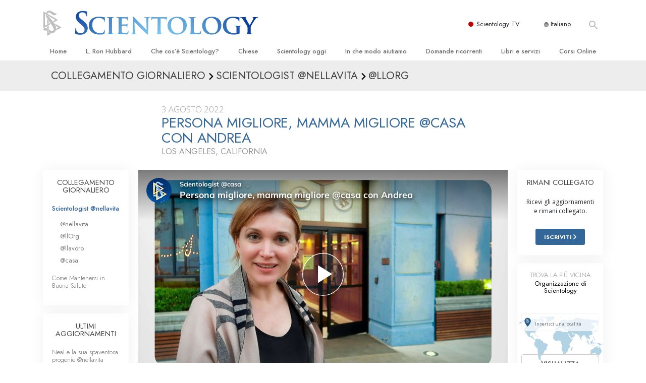

--- FILE ---
content_type: text/html; charset=utf-8
request_url: https://www.scientology.it/daily-connect/scientologists-at-home/better-person-better-mom-home-with-andrea
body_size: 20318
content:
<!DOCTYPE html>
<html lang="it-IT" itemscope itemtype="http://schema.org/WebPage">
<head>
<meta charset="utf-8">








	<meta http-equiv="X-UA-Compatible" content="IE=edge">
<meta name="viewport" content="width=device-width, initial-scale=1, shrink-to-fit=no">



	
	<title>Persona migliore, mamma migliore @casa con Andrea</title>
	<meta property="local-search-title" content="Persona migliore, mamma migliore @casa con Andrea" />



<meta name="facebook-domain-verification" content="5fiylhjs3p0sadccmvhn5r1xhzsezm" />  






<meta name="description" content="Il progresso di Andrea lungo il Ponte all’Organizzazione Avanzata Los Angeles è strettamente legato al fatto che lei sia la mamma di tre maschietti." />

<meta itemprop="datePublished" content="2022-08-03" />
<meta itemprop="publisher" content="Scientology" />
<meta property="article:published_time" content="2022-08-03T12:00:00-0700" />

<meta property="fb:admins" content="633862040" />













	






<script type="application/ld+json">
{
  "@context": "https://schema.org",
  "@type": "WebSite",
  
  "name": "Chiesa di Scientology: L. Ron Hubbard, Dianetics, Che cos'è Scientology?, Libri, Credenze, David Miscavige",
  "alternateName": ["Scientology", "scientology.it"],
  
  "url": "https://www.scientology.it/"
}
</script>


<meta property="og:url" content="https://www.scientology.it/daily-connect/scientologists-at-home/better-person-better-mom-home-with-andrea" />

<meta property="og:site_name" content="Chiesa di Scientology: L. Ron Hubbard, Dianetics, Che cos'è Scientology?, Libri, Credenze, David Miscavige" />

<meta property="og:title" content="Persona migliore, mamma migliore @casa con Andrea" />
<meta property="og:description" content="Il progresso di Andrea lungo il Ponte all’Organizzazione Avanzata Los Angeles è strettamente legato al fatto che lei sia la mamma di tre maschietti." />

<meta property="og:image" content="https://files.scientology.org/imagecache/cropfit@w=1000@cr=0,0,1920,1080/data/www.scientology.tv/series/scientologists-at-home/scientologists-at-home-andrea-7fe596ce_it_IT.jpg?k=Zx5h5M6tqq" />
<meta property="og:type" content="website" />

<meta name="twitter:card" content="summary_large_image">
<meta name="twitter:title" content="Persona migliore, mamma migliore @casa con Andrea">
<meta name="twitter:description" content="Il progresso di Andrea lungo il Ponte all’Organizzazione Avanzata Los Angeles è strettamente legato al fatto che lei sia la mamma di tre maschietti." >
<meta name="twitter:image" content="https://files.scientology.org/imagecache/cropfit@w=1000@cr=0,0,1920,1080/data/www.scientology.tv/series/scientologists-at-home/scientologists-at-home-andrea-7fe596ce_it_IT.jpg?k=Zx5h5M6tqq">














<link rel="canonical" href="https://www.scientology.it/daily-connect/scientologists-at-home/better-person-better-mom-home-with-andrea" />

















<link rel="alternate" hreflang="fr-CA" href="https://fr.scientology.ca/daily-connect/scientologists-at-home/better-person-better-mom-home-with-andrea" />



<link rel="alternate" hreflang="ga-IE" href="https://ga.scientology.ie/daily-connect/scientologists-at-home/better-person-better-mom-home-with-andrea" />



















<link rel="alternate" hreflang="st-ZA" href="https://st.scientology.org.za/daily-connect/scientologists-at-home/better-person-better-mom-home-with-andrea" />







<link rel="alternate" hreflang="no-NO" href="https://www.scientologi.no/daily-connect/scientologists-at-home/better-person-better-mom-home-with-andrea" />



<link rel="alternate" hreflang="sv-SE" href="https://www.scientologi.se/daily-connect/scientologists-at-home/better-person-better-mom-home-with-andrea" />



<link rel="alternate" hreflang="fr-FR" href="https://www.scientologie.fr/daily-connect/scientologists-at-home/better-person-better-mom-home-with-andrea" />





<link rel="alternate" hreflang="de-AT" href="https://www.scientology.at/daily-connect/scientologists-at-home/better-person-better-mom-home-with-andrea" />



<link rel="alternate" hreflang="nl-BE" href="https://www.scientology.be/daily-connect/scientologists-at-home/better-person-better-mom-home-with-andrea" />



<link rel="alternate" hreflang="en-CA" href="https://www.scientology.ca/daily-connect/scientologists-at-home/better-person-better-mom-home-with-andrea" />



<link rel="alternate" hreflang="fr-CH" href="https://www.scientology.ch/daily-connect/scientologists-at-home/better-person-better-mom-home-with-andrea" />



<link rel="alternate" hreflang="es-CL" href="https://www.scientology.cl/daily-connect/scientologists-at-home/better-person-better-mom-home-with-andrea" />



<link rel="alternate" hreflang="es-CO" href="https://www.scientology.co/daily-connect/scientologists-at-home/better-person-better-mom-home-with-andrea" />



<link rel="alternate" hreflang="en-NZ" href="https://www.scientology.co.nz/daily-connect/scientologists-at-home/better-person-better-mom-home-with-andrea" />



<link rel="alternate" hreflang="de-DE" href="https://www.scientology.de/daily-connect/scientologists-at-home/better-person-better-mom-home-with-andrea" />



<link rel="alternate" hreflang="da-DK" href="https://www.scientology.dk/daily-connect/scientologists-at-home/better-person-better-mom-home-with-andrea" />



<link rel="alternate" hreflang="es-DO" href="https://www.scientology.do/daily-connect/scientologists-at-home/better-person-better-mom-home-with-andrea" />



<link rel="alternate" hreflang="es-ES" href="https://www.scientology.es/daily-connect/scientologists-at-home/better-person-better-mom-home-with-andrea" />



<link rel="alternate" hreflang="fr-GP" href="https://www.scientology.gp/daily-connect/scientologists-at-home/better-person-better-mom-home-with-andrea" />



<link rel="alternate" hreflang="el-GR" href="https://www.scientology.gr/daily-connect/scientologists-at-home/better-person-better-mom-home-with-andrea" />



<link rel="alternate" hreflang="en-IE" href="https://www.scientology.ie/daily-connect/scientologists-at-home/better-person-better-mom-home-with-andrea" />



<link rel="alternate" hreflang="en-IN" href="https://www.scientology.in/daily-connect/scientologists-at-home/better-person-better-mom-home-with-andrea" />



<link rel="alternate" hreflang="it-IT" href="https://www.scientology.it/daily-connect/scientologists-at-home/better-person-better-mom-home-with-andrea" />



<link rel="alternate" hreflang="ja-JP" href="https://www.scientology.jp/daily-connect/scientologists-at-home/better-person-better-mom-home-with-andrea" />



<link rel="alternate" hreflang="ru-KZ" href="https://www.scientology.kz/daily-connect/scientologists-at-home/better-person-better-mom-home-with-andrea" />



<link rel="alternate" hreflang="nl-NL" href="https://www.scientology.nl/daily-connect/scientologists-at-home/better-person-better-mom-home-with-andrea" />



<link rel="alternate" hreflang="en" href="https://www.scientology.org/daily-connect/scientologists-at-home/better-person-better-mom-home-with-andrea" />



<link rel="alternate" hreflang="en-AU" href="https://www.scientology.org.au/daily-connect/scientologists-at-home/better-person-better-mom-home-with-andrea" />



<link rel="alternate" hreflang="he-IL" href="https://www.scientology.org.il/daily-connect/scientologists-at-home/better-person-better-mom-home-with-andrea" />



<link rel="alternate" hreflang="es-MX" href="https://www.scientology.org.mx/daily-connect/scientologists-at-home/better-person-better-mom-home-with-andrea" />



<link rel="alternate" hreflang="en-NP" href="https://www.scientology.org.np/daily-connect/scientologists-at-home/better-person-better-mom-home-with-andrea" />



<link rel="alternate" hreflang="zh-TW" href="https://www.scientology.org.tw/daily-connect/scientologists-at-home/better-person-better-mom-home-with-andrea" />



<link rel="alternate" hreflang="en-GB" href="https://www.scientology.org.uk/daily-connect/scientologists-at-home/better-person-better-mom-home-with-andrea" />



<link rel="alternate" hreflang="es-VE" href="https://www.scientology.org.ve/daily-connect/scientologists-at-home/better-person-better-mom-home-with-andrea" />



<link rel="alternate" hreflang="en-ZA" href="https://www.scientology.org.za/daily-connect/scientologists-at-home/better-person-better-mom-home-with-andrea" />



<link rel="alternate" hreflang="en-PH" href="https://www.scientology.ph/daily-connect/scientologists-at-home/better-person-better-mom-home-with-andrea" />



<link rel="alternate" hreflang="pt-PT" href="https://www.scientology.pt/daily-connect/scientologists-at-home/better-person-better-mom-home-with-andrea" />



<link rel="alternate" hreflang="ru-RU" href="https://www.scientology.ru/daily-connect/scientologists-at-home/better-person-better-mom-home-with-andrea" />



<link rel="alternate" hreflang="en-RW" href="https://www.scientology.rw/daily-connect/scientologists-at-home/better-person-better-mom-home-with-andrea" />



<link rel="alternate" hreflang="hu-HU" href="https://www.szcientologia.org.hu/daily-connect/scientologists-at-home/better-person-better-mom-home-with-andrea" />



<link rel="alternate" hreflang="xh-ZA" href="https://xh.scientology.org.za/daily-connect/scientologists-at-home/better-person-better-mom-home-with-andrea" />





<link rel="alternate" hreflang="zu-ZA" href="https://zu.scientology.org.za/daily-connect/scientologists-at-home/better-person-better-mom-home-with-andrea" />








	<!-- <link rel="stylesheet" href="/scss/_combined-aft.css?_=1231a"> -->

	<!-- async cssload -->
	<!-- <link rel="preload" href="/scss/_combined.css?_=1231a" as="style" onload="this.onload=null;this.rel='stylesheet'">
	<noscript><link rel="stylesheet" href="/scss/_combined.css?_=1231a"></noscript> -->
	<!-- end of async css -->

	
    

	
	<link rel="stylesheet" href="/scss/_combined.css?_=1231a">
	
	

	

	<!--  -->
	
	
		
	
	
	<!--  -->

	

	

	<!-- slideshow classnames -->
	

	

	

	
		
		<link rel="stylesheet" href="/scss/combined_application.scss?_=1231a">
		
	

	

<script>
WebFontConfig = {
    google: {
        families: [
            
            'Open+Sans:300,400,700,300italic,400italic,700italic',
            'Jost:300,400,500,700,300italic,400italic,500italic,700italic',

        ]
    }
};

(function(d) {
    var wf = d.createElement('script'),
        s = d.scripts[0];
    wf.src = 'https://ajax.googleapis.com/ajax/libs/webfont/1.6.26/webfont.js';
    wf.async = true;
    s.parentNode.insertBefore(wf, s);
})(document);
</script>






	

	
		
			<!-- Global Site Tag (gtag.js) - Google Analytics -->
<script>
  window.dataLayer = window.dataLayer || [];
  function gtag(){dataLayer.push(arguments);}

  gtag('consent', 'default', {
    'ad_storage': 'denied',
    'analytics_storage': 'denied',
    'functionality_storage': 'denied',
    'personalization_storage': 'denied',
    'wait_for_update': 500 // Wait until baner loads
  });

  window.gtagConsentV2 = true;

  gtag('js', new Date());

  gtag('config', 'G-HQ1TBXCEJT', {
  send_page_view: false
});


  gtag('config', 'G-LQBFNWNT3G', {
  send_page_view: false
});
  gtag('config', 'AW-605112126', {
  send_page_view: false
});

// if any org set





</script>


<script async src="https://www.googletagmanager.com/gtag/js?id=G-HQ1TBXCEJT"></script>


<script type="text/plain" data-cookiecategory="targeting">
(function() {
  var ga = document.createElement('script'); ga.type = 'text/javascript'; ga.async = true;
  ga.src = ('https:' == document.location.protocol ? 'https://' : 'http://') + 'stats.g.doubleclick.net/dc.js';
  var s = document.getElementsByTagName('script')[0]; s.parentNode.insertBefore(ga, s);
})();
</script>




		
	

	<script>
		var cacheId = '1231a';
	</script>

	
	<script defer src="/_combined/application.js?_=1231a"></script>
	

	
	<script async src="/_combined/cssrelpreload.js?_=1231a"></script>
	<script async src="/_combined/lazyload.js?_=1231a"></script>
	

	
	<script async src="/_combined/application2.js?_=1231a"></script>
	
	<script async type="text/plain" data-cookiecategory="performance" src="/_combined/sentry.js?_=1231a"></script>
	

	
	<script src="https://tr.standardadmin.org/tr2.js" async></script>
	<script>
	var _tr = window._tr || [];
	</script>
	

</head>




<body class="preload   path-daily-connect path-daily-connect-scientologists-at-home path-daily-connect-scientologists-at-home-better-person-better-mom-home-with-andrea type-daily-connect home-no-overlap ">




<div class="search">
    <div class="search__form">
        <button class="btn btn--search-close" aria-label="Close search form">
            <img class="search-button--close-icon" src="/images/close-icon.svg" alt="">
        </button>
        <form class="" action="/search/">
            
            
                
            
            <div class="search__form---icon">
                <span class="icon-search"></span>
            </div>
            <input class="search__input" name="q" type="search" placeholder="Cerca…" autocomplete="off" autocorrect="off" autocapitalize="off" spellcheck="false" />
            <span class="d-none d-md-block search__info">Premi INVIO per cercare o ESC per chiudere</span>
        </form>
    </div>
</div><!-- /search -->

<!-- Videos for Org Sites -->









<div id="outer_shell">

    
        
<div class="container relative">
    <div class="external-navigation">
        
        <div class="external-navigation--item external-navigation--scntv">
            <!-- <a href="https://www.scientology.tv/it" target="_blank" class="no-decoration external-navigation--item-link"> -->
            <a href="https://www.scientology.tv/it/" target="_blank" class="no-decoration external-navigation--item-link">
                <span class="external-navigation--scntv--icon"></span>
                Scientology TV
                <span class="external-navigation--icon icon-external-link"></span>
            </a>
        </div>
        
        




<nav class="external-language-selector external-language-selector__v2 external-language">
    <div>
        <div class="external-navigation--item">
            
            <img src="/images/language-globe.svg" class="language-globe-white" alt="Language">
            <img src="/images/language-globe-gray.svg" class="language-globe-dark" alt="Language">
            Italiano
        </div>
        <!-- <span class="selector"><span class="bordered">it</span> LINGUA 
            <img class="arrow-svg arrow-svg-right" src="/images/arrow-right-white.svg" alt="">
        </span> -->
    </div>
    <ul>

        <a class="no-decoration " href="https://www.scientology.org.tw/daily-connect/scientologists-at-home/better-person-better-mom-home-with-andrea">繁體中文 &#124; <span>Chinese</span></a>
        <a class="no-decoration " href="https://www.scientology.dk/daily-connect/scientologists-at-home/better-person-better-mom-home-with-andrea">Dansk &#124; <span>Danish</span></a>
        <a class="no-decoration " href="https://www.scientology.de/daily-connect/scientologists-at-home/better-person-better-mom-home-with-andrea">Deutsch &#124; <span>German</span></a>
        <a class="no-decoration " href="https://www.scientology.org/daily-connect/scientologists-at-home/better-person-better-mom-home-with-andrea">English &#124; <span>English</span></a>
        <a class="no-decoration " href="https://www.scientology.gr/daily-connect/scientologists-at-home/better-person-better-mom-home-with-andrea">Ελληνικά &#124; <span>Greek</span></a>
        <a class="no-decoration " href="https://www.scientology.org.mx/daily-connect/scientologists-at-home/better-person-better-mom-home-with-andrea">Español (Latino) &#124; <span>Spanish</span></a>
        <a class="no-decoration " href="https://www.scientology.es/daily-connect/scientologists-at-home/better-person-better-mom-home-with-andrea">Español (Castellano) &#124; <span>Castilian</span></a>
        <a class="no-decoration " href="https://www.scientologie.fr/daily-connect/scientologists-at-home/better-person-better-mom-home-with-andrea">Français &#124; <span>French</span></a>
        <a class="no-decoration " href="https://www.scientology.org.il/daily-connect/scientologists-at-home/better-person-better-mom-home-with-andrea">עברית &#124; <span>Hebrew</span></a>
        
        <a class="no-decoration language__selected" href="https://www.scientology.it/daily-connect/scientologists-at-home/better-person-better-mom-home-with-andrea">Italiano &#124; <span>Italian</span></a>
        <a class="no-decoration " href="https://www.scientology.jp/daily-connect/scientologists-at-home/better-person-better-mom-home-with-andrea">日本語 &#124; <span>Japanese</span></a>
        <a class="no-decoration " href="https://www.szcientologia.org.hu/daily-connect/scientologists-at-home/better-person-better-mom-home-with-andrea">Magyar &#124; <span>Hungarian</span></a>
        <a class="no-decoration " href="https://www.scientology.nl/daily-connect/scientologists-at-home/better-person-better-mom-home-with-andrea">Nederlands &#124; <span>Dutch</span></a>
        <a class="no-decoration " href="https://www.scientologi.no/daily-connect/scientologists-at-home/better-person-better-mom-home-with-andrea">Norsk &#124; <span>Norwegian</span></a>
        <a class="no-decoration " href="https://www.scientology.pt/daily-connect/scientologists-at-home/better-person-better-mom-home-with-andrea">Português &#124; <span>Portuguese</span></a>
        <a class="no-decoration " href="https://www.scientology.ru/daily-connect/scientologists-at-home/better-person-better-mom-home-with-andrea">Русский &#124; <span>Russian</span></a>
        
        <a class="no-decoration " href="https://www.scientologi.se/daily-connect/scientologists-at-home/better-person-better-mom-home-with-andrea">Svenska &#124; <span>Swedish</span></a>

        
        
    </ul>
</nav>

        
        <div class="btn--search"><span class="icon-search"></span></svg></div>
    </div>
</div>

    

    <div id="shell">

        




    <div class="org-site-name">
        
        
            
        
    </div>



<div class="banner-wrapper">
    <div class="banner-wrapper-container banner-wrapper-container__area-name">
        <div class="container">
            <div class="banner-wrapper--row row align-items-center justify-content-around justify-content-md-between">
                <div class="hamburger hamburger--slider-r hamburger-menu d-md-none">
                    <div class="hamburger-box">
                        <div class="hamburger-inner"></div>
                    </div>
                </div>
                
                <div class="d-flex align-items-center banner--logo">
    <div class="hamburger hamburger--slider-r hamburger-menu d-none d-md-block d-lg-none mr-2">
        <div class="hamburger-box">
            <div class="hamburger-inner"></div>
        </div>
    </div>

    <a class="no-decoration d-block w-100 scn-logo-link " href="/" itemscope itemtype="http://schema.org/Brand" class="">
        <div class="logo-on-light d-flex align-items-center">
            <div class="s-double-tri d-none d-md-block">
                
                
                    <img itemprop="logo" class="scn-symbol" src="/images/scientology-gray-logo.svg" alt="Scientology">
                
            </div>

            <div class="d-flex align-items-end scientology-logo-light">

                
                    <img itemprop="logo" class="scn-logo light-logo" src="/images/scientology-logo-white.svg">
                

                

                <img itemprop="logo" class="scn-logo dark-logo" src="/images/scientology-logos/scientology-logo-dark_en.svg">
                

                <div class="org-site-name">
                    
                </div>
            </div>


        </div>
    </a>
</div>

                <button class="btn btn--search d-md-none">
                    <div class="icon icon--search">
                        <span class="icon-search"></span>
                    </div>
                </button>

                 <div class="banner-subtool-row d-none d-md-flex align-items-center justify-content-end">
                    <div class="hamburger hamburger--slider-r hamburger-menu hamburger-menu__inverted wide-header__inverted--visible-lg">
                        <div class="hamburger-box">
                            <div class="hamburger-inner"></div>
                        </div>
                    </div>
                    
                    
                    
                <!-- 
                    <a href="/search.html" class="search-icon">
                        <img class="wide-header__hidden" src="/images/search-icon.svg" alt="">
                        <img class="wide-header__visible" src="/images/search-icon-white.svg" alt="">
                -->
                    </a>
                 </div>
            </div>
        </div>
    </div>
</div>

        








<div class="primary-nav-wrapper">
	<div class="primary-nav-menu container d-none d-lg-block">
		<ul class="top-menu">
			
				
				
					<li class="menu-item   nav-trail-false">
						<div class="rel">
							
							<!-- For orgs /news/ send to grand opening if we don't have any news -->
							

							
							<a href="/"  class="menu-link">
								Home
							</a>
							
							
						</div>

					</li>
				
			
				
				
					<li class="menu-item   nav-trail-false">
						<div class="rel">
							
							<!-- For orgs /news/ send to grand opening if we don't have any news -->
							

							
							<a href="/l-ron-hubbard/"  class="menu-link">
								L. Ron Hubbard
							</a>
							
							
						</div>

					</li>
				
			
				
				
					<li class="menu-item   parent nav-trail-false">
						<div class="rel">
							
							<!-- For orgs /news/ send to grand opening if we don't have any news -->
							

							
							<a href="/what-is-scientology/"  class="menu-link">
								Che cos’è Scientology?
							</a>
							
								<div class="frog"> <!-- back -->
									<ul class="second-level">
										
											<li >
												<a href="/what-is-scientology/" class="menu-link title">
													Credenze e pratiche
												</a>
											</li>
										
											<li >
												<a href="/what-is-scientology/the-scientology-creeds-and-codes/" class="menu-link title">
													Credo e codici di Scientology
												</a>
											</li>
										
											<li >
												<a href="/what-is-scientology/what-scientologists-say-about-scientology.html" class="menu-link title">
													Che cosa dicono gli Scientologist riguardo a Scientology
												</a>
											</li>
										
											<li >
												<a href="/video/meet-a-scientologist.html" class="menu-link title">
													Incontra uno Scientologist
												</a>
											</li>
										
											<li >
												<a href="/what-is-scientology/inside-a-church-scientology.html" class="menu-link title">
													All’interno di una Chiesa
												</a>
											</li>
										
											<li >
												<a href="/what-is-scientology/basic-principles-of-scientology/" class="menu-link title">
													I Principi Fondamentali di Scientology
												</a>
											</li>
										
											<li >
												<a href="/what-is-dianetics/basic-principles-of-scientology/dianetics-understanding-the-mind.html" class="menu-link title">
													Un’Introduzione a Dianetics
												</a>
											</li>
										
											<li >
												<a href="/what-is-scientology/love-hate-what-is-greatness.html" class="menu-link title">
													Amore e Odio: <br/>Che Cos’è la Grandezza?
												</a>
											</li>
										
									</ul>
								</div>
							
							
						</div>

					</li>
				
			
				
				
					<li class="menu-item   parent nav-trail-false">
						<div class="rel">
							
							<!-- For orgs /news/ send to grand opening if we don't have any news -->
							

							
							<a href="/churches/"  class="menu-link">
								Chiese
							</a>
							
								<div class="frog"> <!-- back -->
									<ul class="second-level">
										
											<li >
												<a href="/churches/locator.html" class="menu-link title">
													Trova una chiesa
												</a>
											</li>
										
											<li >
												<a href="/churches/ideal-orgs/" class="menu-link title">
													Chiese Ideali di Scientology
												</a>
											</li>
										
											<li >
												<a href="/churches/advanced-scientology-organizations/" class="menu-link title">
													Organizzazioni Avanzate
												</a>
											</li>
										
											<li >
												<a href="/churches/flag-land-base/" class="menu-link title">
													Base a terra di Flag 
												</a>
											</li>
										
											<li >
												<a href="/churches/freewinds/" class="menu-link title">
													Freewinds
												</a>
											</li>
										
											<li >
												<a href="/churches/bringing-scientology-world/" class="menu-link title">
													Portare Scientology al mondo
												</a>
											</li>
										
									</ul>
								</div>
							
							
						</div>

					</li>
				
			
				
			
				
				
					<li class="menu-item   parent nav-trail-false">
						<div class="rel">
							
							<!-- For orgs /news/ send to grand opening if we don't have any news -->
							

							
							<a href="/scientology-today/"  class="menu-link">
								Scientology oggi
							</a>
							
								<div class="frog"> <!-- back -->
									<ul class="second-level">
										
											<li >
												<a href="/scientology-today/category/expansion/" class="menu-link title">
													Inaugurazioni
												</a>
											</li>
										
											<li >
												<a href="/scientology-today/category/scientology-events/" class="menu-link title">
													Celebrazioni Internazionali di Scientology
												</a>
											</li>
										
											<li >
												<a href="/david-miscavige/" class="menu-link title">
													David Miscavige: Leader Ecclesiastico di Scientology
												</a>
											</li>
										
									</ul>
								</div>
							
							
						</div>

					</li>
				
			
				
				
					<li class="menu-item   parent nav-trail-false">
						<div class="rel">
							
							<!-- For orgs /news/ send to grand opening if we don't have any news -->
							

							
							<a href="/how-we-help/"  class="menu-link">
								In che modo aiutiamo
							</a>
							
								<div class="frog"> <!-- back -->
									<ul class="second-level">
										
											<li >
												<a href="/how-we-help/way-to-happiness/" class="menu-link title">
													La Via della Felicità 
												</a>
											</li>
										
											<li >
												<a href="/how-we-help/applied-scholastics/" class="menu-link title">
													Applied Scholastics
												</a>
											</li>
										
											<li >
												<a href="/how-we-help/criminon/" class="menu-link title">
													Criminon
												</a>
											</li>
										
											<li >
												<a href="/how-we-help/narconon/" class="menu-link title">
													Narconon
												</a>
											</li>
										
											<li >
												<a href="/how-we-help/truth-about-drugs/" class="menu-link title">
													La Verità sulla Droga
												</a>
											</li>
										
											<li >
												<a href="/how-we-help/human-rights/" class="menu-link title">
													Uniti per i Diritti Umani
												</a>
											</li>
										
											<li >
												<a href="/how-we-help/citizens-commission-on-human-rights/" class="menu-link title">
													Comitato dei Cittadini per i Diritti Umani
												</a>
											</li>
										
											<li >
												<a href="/how-we-help/volunteer-ministers/" class="menu-link title">
													Ministri Volontari di Scientology
												</a>
											</li>
										
									</ul>
								</div>
							
							
						</div>

					</li>
				
			
				
				
					<li class="menu-item   parent nav-trail-false">
						<div class="rel">
							
							<!-- For orgs /news/ send to grand opening if we don't have any news -->
							

							
							<a href="/faq/"  class="menu-link">
								Domande ricorrenti
							</a>
							
								<div class="frog"> <!-- back -->
									<ul class="second-level">
										
											<li >
												<a href="/faq/background-and-basic-principles/what-does-the-word-scientology-mean.html" class="menu-link title">
													Contesto e principi fondamentali
												</a>
											</li>
										
											<li >
												<a href="/faq/inside-a-church-of-scientology/what-goes-scientology-church.html" class="menu-link title">
													All’interno di una Chiesa
												</a>
											</li>
										
											<li >
												<a href="/faq/the-organization-of-scientology/how-is-the-church-of-scientology-structured.html" class="menu-link title">
													L’organizzazione di Scientology
												</a>
											</li>
										
									</ul>
								</div>
							
							
						</div>

					</li>
				
			
				
				
					<li class="menu-item   parent nav-trail-false">
						<div class="rel">
							
							<!-- For orgs /news/ send to grand opening if we don't have any news -->
							

							
							<a href="/store/category/beginning-books.html"  class="menu-link">
								Libri e servizi
							</a>
							
								<div class="frog"> <!-- back -->
									<ul class="second-level">
										
											<li >
												<a href="/store/category/beginning-books.html" class="menu-link title">
													Libri introduttivi
												</a>
											</li>
										
											<li >
												<a href="/store/category/beginning-audiobooks.html" class="menu-link title">
													Audiolibri
												</a>
											</li>
										
											<li >
												<a href="/store/category/classics-lectures.html" class="menu-link title">
													Conferenze Introduttive
												</a>
											</li>
										
											<li >
												<a href="/store/category/books-on-film.html" class="menu-link title">
													Film introduttivi
												</a>
											</li>
										
											<li >
												<a href="/beginning-services/" class="menu-link title">
													Servizi Introduttivi
												</a>
											</li>
										
									</ul>
								</div>
							
							
						</div>

					</li>
				
			
				
				
					<li class="menu-item   parent nav-trail-false">
						<div class="rel">
							
							<!-- For orgs /news/ send to grand opening if we don't have any news -->
							

							
							<a href="/courses/"  class="menu-link">
								Corsi Online
							</a>
							
								<div class="frog"> <!-- back -->
									<ul class="second-level">
										
											<li >
												<a href="/courses/conflicts/overview.html" class="menu-link title">
													Come Risolvere i Conflitti
												</a>
											</li>
										
											<li >
												<a href="/courses/dynamics/overview.html" class="menu-link title">
													Le Dinamiche dell’Esistenza
												</a>
											</li>
										
											<li >
												<a href="/courses/understanding/overview.html" class="menu-link title">
													Le Componenti della Comprensione
												</a>
											</li>
										
											<li >
												<a href="/courses/solutions/overview.html" class="menu-link title">
													Soluzioni per un Ambiente Pericoloso
												</a>
											</li>
										
											<li >
												<a href="/courses/assists/overview.html" class="menu-link title">
													Assistenze per Malattie e Ferite 
												</a>
											</li>
										
											<li >
												<a href="/courses/integrity/overview.html" class="menu-link title">
													Integrità e Onestà
												</a>
											</li>
										
											<li >
												<a href="/courses/marriage/overview.html" class="menu-link title">
													Il Matrimonio
												</a>
											</li>
										
											<li >
												<a href="/courses/tone-scale/overview.html" class="menu-link title">
													La Scala del Tono Emozionale
												</a>
											</li>
										
											<li >
												<a href="/courses/drugs/overview.html" class="menu-link title">
													Una Soluzione al Problema Droga
												</a>
											</li>
										
											<li >
												<a href="/courses/children/overview.html" class="menu-link title">
													Bambini
												</a>
											</li>
										
											<li >
												<a href="/courses/tools/overview.html" class="menu-link title">
													Come Affrontare il Lavoro
												</a>
											</li>
										
											<li >
												<a href="/courses/conditions/overview.html" class="menu-link title">
													L’Etica e le Condizioni 
												</a>
											</li>
										
											<li >
												<a href="/courses/suppression/overview.html" class="menu-link title">
													Le Cause della Soppressione 
												</a>
											</li>
										
											<li >
												<a href="/courses/investigations/overview.html" class="menu-link title">
													Investigazioni
												</a>
											</li>
										
											<li >
												<a href="/courses/organizing/overview.html" class="menu-link title">
													Le Basi Organizzative
												</a>
											</li>
										
											<li >
												<a href="/courses/public-relations/overview.html" class="menu-link title">
													I Fondamenti delle Relazioni Pubbliche
												</a>
											</li>
										
											<li >
												<a href="/courses/targets/overview.html" class="menu-link title">
													Obiettivi e Mete
												</a>
											</li>
										
											<li >
												<a href="/courses/study/overview.html" class="menu-link title">
													La Tecnologia di Studio
												</a>
											</li>
										
											<li >
												<a href="/courses/communication/overview.html" class="menu-link title">
													Comunicazione
												</a>
											</li>
										
									</ul>
								</div>
							
							
						</div>

					</li>
				
			
		</ul>
	</div>
</div>








<div class="nav-bar">
	<ul>
		
			
			<li class="nav-bar--link" data-menuid="0">
				
				<!-- For orgs /news/ send to grand opening if we don't have any news -->
				
				
				
				<a href="/"  class="menu-link no-decoration">
					
						<img class="nav-bar--arrow" src="/org-logo/arrow-right.svg?color=336699" alt="">
					
					HOME
				</a>
				
			</li>

			

		
			
			<li class="nav-bar--link" data-menuid="1">
				
				<!-- For orgs /news/ send to grand opening if we don't have any news -->
				
				
				
				<a href="/l-ron-hubbard/"  class="menu-link no-decoration">
					
						<img class="nav-bar--arrow" src="/org-logo/arrow-right.svg?color=336699" alt="">
					
					L. RON HUBBARD
				</a>
				
			</li>

			

		
			
			<li class="nav-bar--link" data-menuid="2">
				
				<!-- For orgs /news/ send to grand opening if we don't have any news -->
				
				
				
				<a href="/what-is-scientology/"  class="menu-link no-decoration">
					
						<img class="nav-bar--arrow" src="/org-logo/arrow-right.svg?color=336699" alt="">
					
					CHE COS’È SCIENTOLOGY?
				</a>
				
			</li>

			
				<div class="nav-bar--frog" data-menuid="2">
					<ul class="nav-bar--second-level">
						
							<li>
								<a href="/what-is-scientology/" class="nav-bar--second-level__link">
									Credenze e pratiche
								</a>
							</li>
						
							<li>
								<a href="/what-is-scientology/the-scientology-creeds-and-codes/" class="nav-bar--second-level__link">
									Credo e codici di Scientology
								</a>
							</li>
						
							<li>
								<a href="/what-is-scientology/what-scientologists-say-about-scientology.html" class="nav-bar--second-level__link">
									Che cosa dicono gli Scientologist riguardo a Scientology
								</a>
							</li>
						
							<li>
								<a href="/video/meet-a-scientologist.html" class="nav-bar--second-level__link">
									Incontra uno Scientologist
								</a>
							</li>
						
							<li>
								<a href="/what-is-scientology/inside-a-church-scientology.html" class="nav-bar--second-level__link">
									All’interno di una Chiesa
								</a>
							</li>
						
							<li>
								<a href="/what-is-scientology/basic-principles-of-scientology/" class="nav-bar--second-level__link">
									I Principi Fondamentali di Scientology
								</a>
							</li>
						
							<li>
								<a href="/what-is-dianetics/basic-principles-of-scientology/dianetics-understanding-the-mind.html" class="nav-bar--second-level__link">
									Un’Introduzione a Dianetics
								</a>
							</li>
						
							<li>
								<a href="/what-is-scientology/love-hate-what-is-greatness.html" class="nav-bar--second-level__link">
									Amore e Odio: <br/>Che Cos’è la Grandezza?
								</a>
							</li>
						
					</ul>
				</div>
			

		
			
			<li class="nav-bar--link" data-menuid="3">
				
				<!-- For orgs /news/ send to grand opening if we don't have any news -->
				
				
				
				<a href="/churches/"  class="menu-link no-decoration">
					
						<img class="nav-bar--arrow" src="/org-logo/arrow-right.svg?color=336699" alt="">
					
					CHIESE
				</a>
				
			</li>

			
				<div class="nav-bar--frog" data-menuid="3">
					<ul class="nav-bar--second-level">
						
							<li>
								<a href="/churches/locator.html" class="nav-bar--second-level__link">
									Trova una chiesa
								</a>
							</li>
						
							<li>
								<a href="/churches/ideal-orgs/" class="nav-bar--second-level__link">
									Chiese Ideali di Scientology
								</a>
							</li>
						
							<li>
								<a href="/churches/advanced-scientology-organizations/" class="nav-bar--second-level__link">
									Organizzazioni Avanzate
								</a>
							</li>
						
							<li>
								<a href="/churches/flag-land-base/" class="nav-bar--second-level__link">
									Base a terra di Flag 
								</a>
							</li>
						
							<li>
								<a href="/churches/freewinds/" class="nav-bar--second-level__link">
									Freewinds
								</a>
							</li>
						
							<li>
								<a href="/churches/bringing-scientology-world/" class="nav-bar--second-level__link">
									Portare Scientology al mondo
								</a>
							</li>
						
					</ul>
				</div>
			

		
			
			<li class="nav-bar--link" data-menuid="4">
				
				<!-- For orgs /news/ send to grand opening if we don't have any news -->
				
				
				
				<a href="/daily-connect/"  class="menu-link no-decoration">
					
						<img class="nav-bar--arrow" src="/org-logo/arrow-right.svg?color=336699" alt="">
					
					COLLEGAMENTO GIORNALIERO
				</a>
				
			</li>

			
				<div class="nav-bar--frog" data-menuid="4">
					<ul class="nav-bar--second-level">
						
							<li>
								<a href="/daily-connect/scientologists-at-life/" class="nav-bar--second-level__link">
									Scientologist @nellavita
								</a>
							</li>
						
							<li>
								<a href="/staywell/" class="nav-bar--second-level__link">
									Come Mantenersi in Buona Salute
								</a>
							</li>
						
					</ul>
				</div>
			

		
			
			<li class="nav-bar--link" data-menuid="5">
				
				<!-- For orgs /news/ send to grand opening if we don't have any news -->
				
				
				
				<a href="/scientology-today/"  class="menu-link no-decoration">
					
						<img class="nav-bar--arrow" src="/org-logo/arrow-right.svg?color=336699" alt="">
					
					SCIENTOLOGY OGGI
				</a>
				
			</li>

			
				<div class="nav-bar--frog" data-menuid="5">
					<ul class="nav-bar--second-level">
						
							<li>
								<a href="/scientology-today/category/expansion/" class="nav-bar--second-level__link">
									Inaugurazioni
								</a>
							</li>
						
							<li>
								<a href="/scientology-today/category/scientology-events/" class="nav-bar--second-level__link">
									Celebrazioni Internazionali di Scientology
								</a>
							</li>
						
							<li>
								<a href="/david-miscavige/" class="nav-bar--second-level__link">
									David Miscavige: Leader Ecclesiastico di Scientology
								</a>
							</li>
						
					</ul>
				</div>
			

		
			
			<li class="nav-bar--link" data-menuid="6">
				
				<!-- For orgs /news/ send to grand opening if we don't have any news -->
				
				
				
				<a href="/how-we-help/"  class="menu-link no-decoration">
					
						<img class="nav-bar--arrow" src="/org-logo/arrow-right.svg?color=336699" alt="">
					
					IN CHE MODO AIUTIAMO
				</a>
				
			</li>

			
				<div class="nav-bar--frog" data-menuid="6">
					<ul class="nav-bar--second-level">
						
							<li>
								<a href="/how-we-help/way-to-happiness/" class="nav-bar--second-level__link">
									La Via della Felicità 
								</a>
							</li>
						
							<li>
								<a href="/how-we-help/applied-scholastics/" class="nav-bar--second-level__link">
									Applied Scholastics
								</a>
							</li>
						
							<li>
								<a href="/how-we-help/criminon/" class="nav-bar--second-level__link">
									Criminon
								</a>
							</li>
						
							<li>
								<a href="/how-we-help/narconon/" class="nav-bar--second-level__link">
									Narconon
								</a>
							</li>
						
							<li>
								<a href="/how-we-help/truth-about-drugs/" class="nav-bar--second-level__link">
									La Verità sulla Droga
								</a>
							</li>
						
							<li>
								<a href="/how-we-help/human-rights/" class="nav-bar--second-level__link">
									Uniti per i Diritti Umani
								</a>
							</li>
						
							<li>
								<a href="/how-we-help/citizens-commission-on-human-rights/" class="nav-bar--second-level__link">
									Comitato dei Cittadini per i Diritti Umani
								</a>
							</li>
						
							<li>
								<a href="/how-we-help/volunteer-ministers/" class="nav-bar--second-level__link">
									Ministri Volontari di Scientology
								</a>
							</li>
						
					</ul>
				</div>
			

		
			
			<li class="nav-bar--link" data-menuid="7">
				
				<!-- For orgs /news/ send to grand opening if we don't have any news -->
				
				
				
				<a href="/faq/"  class="menu-link no-decoration">
					
						<img class="nav-bar--arrow" src="/org-logo/arrow-right.svg?color=336699" alt="">
					
					DOMANDE RICORRENTI
				</a>
				
			</li>

			
				<div class="nav-bar--frog" data-menuid="7">
					<ul class="nav-bar--second-level">
						
							<li>
								<a href="/faq/background-and-basic-principles/what-does-the-word-scientology-mean.html" class="nav-bar--second-level__link">
									Contesto e principi fondamentali
								</a>
							</li>
						
							<li>
								<a href="/faq/inside-a-church-of-scientology/what-goes-scientology-church.html" class="nav-bar--second-level__link">
									All’interno di una Chiesa
								</a>
							</li>
						
							<li>
								<a href="/faq/the-organization-of-scientology/how-is-the-church-of-scientology-structured.html" class="nav-bar--second-level__link">
									L’organizzazione di Scientology
								</a>
							</li>
						
					</ul>
				</div>
			

		
			
			<li class="nav-bar--link" data-menuid="8">
				
				<!-- For orgs /news/ send to grand opening if we don't have any news -->
				
				
				
				<a href="/store/category/beginning-books.html"  class="menu-link no-decoration">
					
						<img class="nav-bar--arrow" src="/org-logo/arrow-right.svg?color=336699" alt="">
					
					LIBRI E SERVIZI
				</a>
				
			</li>

			
				<div class="nav-bar--frog" data-menuid="8">
					<ul class="nav-bar--second-level">
						
							<li>
								<a href="/store/category/beginning-books.html" class="nav-bar--second-level__link">
									Libri introduttivi
								</a>
							</li>
						
							<li>
								<a href="/store/category/beginning-audiobooks.html" class="nav-bar--second-level__link">
									Audiolibri
								</a>
							</li>
						
							<li>
								<a href="/store/category/classics-lectures.html" class="nav-bar--second-level__link">
									Conferenze Introduttive
								</a>
							</li>
						
							<li>
								<a href="/store/category/books-on-film.html" class="nav-bar--second-level__link">
									Film introduttivi
								</a>
							</li>
						
							<li>
								<a href="/beginning-services/" class="nav-bar--second-level__link">
									Servizi Introduttivi
								</a>
							</li>
						
					</ul>
				</div>
			

		
			
			<li class="nav-bar--link" data-menuid="9">
				
				<!-- For orgs /news/ send to grand opening if we don't have any news -->
				
				
				
				<a href="/courses/"  class="menu-link no-decoration">
					
						<img class="nav-bar--arrow" src="/org-logo/arrow-right.svg?color=336699" alt="">
					
					CORSI ONLINE
				</a>
				
			</li>

			
				<div class="nav-bar--frog" data-menuid="9">
					<ul class="nav-bar--second-level">
						
							<li>
								<a href="/courses/conflicts/overview.html" class="nav-bar--second-level__link">
									Come Risolvere i Conflitti
								</a>
							</li>
						
							<li>
								<a href="/courses/dynamics/overview.html" class="nav-bar--second-level__link">
									Le Dinamiche dell’Esistenza
								</a>
							</li>
						
							<li>
								<a href="/courses/understanding/overview.html" class="nav-bar--second-level__link">
									Le Componenti della Comprensione
								</a>
							</li>
						
							<li>
								<a href="/courses/solutions/overview.html" class="nav-bar--second-level__link">
									Soluzioni per un Ambiente Pericoloso
								</a>
							</li>
						
							<li>
								<a href="/courses/assists/overview.html" class="nav-bar--second-level__link">
									Assistenze per Malattie e Ferite 
								</a>
							</li>
						
							<li>
								<a href="/courses/integrity/overview.html" class="nav-bar--second-level__link">
									Integrità e Onestà
								</a>
							</li>
						
							<li>
								<a href="/courses/marriage/overview.html" class="nav-bar--second-level__link">
									Il Matrimonio
								</a>
							</li>
						
							<li>
								<a href="/courses/tone-scale/overview.html" class="nav-bar--second-level__link">
									La Scala del Tono Emozionale
								</a>
							</li>
						
							<li>
								<a href="/courses/drugs/overview.html" class="nav-bar--second-level__link">
									Una Soluzione al Problema Droga
								</a>
							</li>
						
							<li>
								<a href="/courses/children/overview.html" class="nav-bar--second-level__link">
									Bambini
								</a>
							</li>
						
							<li>
								<a href="/courses/tools/overview.html" class="nav-bar--second-level__link">
									Come Affrontare il Lavoro
								</a>
							</li>
						
							<li>
								<a href="/courses/conditions/overview.html" class="nav-bar--second-level__link">
									L’Etica e le Condizioni 
								</a>
							</li>
						
							<li>
								<a href="/courses/suppression/overview.html" class="nav-bar--second-level__link">
									Le Cause della Soppressione 
								</a>
							</li>
						
							<li>
								<a href="/courses/investigations/overview.html" class="nav-bar--second-level__link">
									Investigazioni
								</a>
							</li>
						
							<li>
								<a href="/courses/organizing/overview.html" class="nav-bar--second-level__link">
									Le Basi Organizzative
								</a>
							</li>
						
							<li>
								<a href="/courses/public-relations/overview.html" class="nav-bar--second-level__link">
									I Fondamenti delle Relazioni Pubbliche
								</a>
							</li>
						
							<li>
								<a href="/courses/targets/overview.html" class="nav-bar--second-level__link">
									Obiettivi e Mete
								</a>
							</li>
						
							<li>
								<a href="/courses/study/overview.html" class="nav-bar--second-level__link">
									La Tecnologia di Studio
								</a>
							</li>
						
							<li>
								<a href="/courses/communication/overview.html" class="nav-bar--second-level__link">
									Comunicazione
								</a>
							</li>
						
					</ul>
				</div>
			

		
	</ul>
</div>






        <div id="header_and_content">

            
            <div id="header_container" class="clearfix header-container">
                <div id="header" class="header">
                    <div class="container">
                        














	
	
		
			
		
		
		
	
		
		
		
	
		
		
		
			
				
			
				
			
				
			
				
			
				
			
				
			
				
			
				
			
		
	
		
		
		
			
				
			
				
			
				
			
				
			
				
			
				
			
		
	
		
			
		
		
		
			
				
			
				
			
		
	
		
		
		
			
				
			
				
			
				
			
		
	
		
		
		
			
				
			
				
			
				
			
				
			
				
			
				
			
				
			
				
			
		
	
		
		
		
			
				
			
				
			
				
			
		
	
		
		
		
			
				
			
				
			
				
			
				
			
				
			
		
	
		
		
		
			
				
			
				
			
				
			
				
			
				
			
				
			
				
			
				
			
				
			
				
			
				
			
				
			
				
			
				
			
				
			
				
			
				
			
				
			
				
			
		
	




	
	
	
		
	

	
	
	
	

	
	

	


	
		
		
		
			
		
	


	
		
		
			
		
			

				
					
				
				
				
				
				
					
				
				
			
		
			

				
					
				
				
				
				
				
				
			
		
			

				
					
				
				
				
				
				
				
			
		
	


	
	
	<div class="bs-extender">
		<div class="breadcrumb-nav">
			<div class="container">
				<div class="breadcrumb-nav--title" itemscope="" itemtype="https://schema.org/BreadcrumbList">
					<span itemprop="itemListElement" itemscope="" itemtype="https://schema.org/ListItem">
						<a class="breadcrumb-nav--link " href="/daily-connect/" itemprop="item">
	
							<span itemprop="name">
								COLLEGAMENTO GIORNALIERO
							</span>
							<meta itemprop="position" content="1">
						</a>
	
						<span class="d-inline-block breadcrumb-nav--arrow" style="width: 10px;">
							<img style="margin-top: -3px;" src="/images/arrow-right.svg" alt="">
						</span>
	
					</span>
					
					
					

					
					
					
						
							
							
						
						
					
	
					<span itemprop="itemListElement" itemscope="" itemtype="https://schema.org/ListItem">
						<a class="breadcrumb-nav--link breadcrumb-nav--link__secondary"
							href="/daily-connect/scientologists-at-life/" itemprop="item">
	
							<span itemprop="name">
								SCIENTOLOGIST @NELLAVITA
							</span>
							<meta itemprop="position" content="2">
						</a>

						
						<span class="d-inline-block breadcrumb-nav--arrow" style="width: 10px;">
							<img style="margin-top: -3px;" src="/images/arrow-right.svg" alt="">
						</span>
						
					</span>
					
					<span itemprop="itemListElement" itemscope="" itemtype="https://schema.org/ListItem">
						<a class="breadcrumb-nav--link breadcrumb-nav--link__secondary"
							href="/daily-connect/scientologists-at-life/at-the-org.html" itemprop="item">
	
							<span itemprop="name">
								
									@LLORG
								

							</span>
							<meta itemprop="position" content="3">
						</a>
					</span>
					
				</div>
			</div>
		</div>
	</div>
	



                    </div>
                </div>
            </div>
            

            

            

            
        
            

<div class="container mt-4 mb-4">
    <div class="row justify-content-center">
        <div class="col-lg-14">

            <div class="int-news--date date__hidden" itemprop="datePublished" data-timestamp="1659553200">
                <timeoutput>
                    3 AGOSTO 2022
                </timeoutput>

                
                
            </div>
            
            <h1 class="editable-text int-news--title" data-editable-attr-name="Title">
                Persona migliore, mamma migliore @casa con Andrea
            </h1>
            
            
            <div class="int-news--location attr-location">
                LOS ANGELES, CALIFORNIA
            </div>
            

        </div>
    </div>
</div>
    


            <div id="content_container" class="body container has-leftsidebar has-rightsidebar">

                <!-- NOTE: if you want schema, put it in the page itself: itemscope itemtype="http://schema.org/Article" -->

                
                <article id="content" class="row main-content justify-content-between">
                


                    <div class="col-24 page-title--wrapper">
                        <div class="row justify-content-center">
                            <div class="col-lg-14">
                                
                                <div class="d-block mb-3"></div>
                            </div>
                        </div>
                    </div>

                    

                    
                    <main itemscope itemtype="http://schema.org/Article" class="main col-lg-14 order-lg-4">
                    

                    <div class="main__both-sidebars">
                        
    <div class="editable editable-body editable-body__orgs">
    
        

        

        

        

        
        <div class="medium-insert-embeds">
            <figure>
                <div class="medium-insert-embed">
                    <div class="video video-youtube">
                        <iframe width="420" height="315" src="https://www.scientology.tv/it/series/scientologists-at-home/clips/better-person-better-mom-home-with-andrea?iframe=1&autoplay=1&origin=https://www.scientology.it/"  allowfullscreen=""></iframe>
                    </div>
                </div>
            </figure>
        </div>
    
    
         <p data-component-id="doc-1f07st7gh0">
  Il progresso di Andrea lungo il Ponte all’<a href="https://www.scientology.it/churches/advanced-scientology-organizations/advanced-organization-los-angeles/">Organizzazione Avanzata Los Angeles</a> è strettamente legato al fatto che lei sia la mamma di tre maschietti. Perché, con ogni servizio di Scientology, lei diventa una persona migliore, e ciò la rende una mamma migliore!
</p>
    
    </div>

    <div class="clearfix"></div>
    
    
        
            <p>
    
        
        Ogni giorno, in ogni parte del mondo, ci sono persone che prendono parte all’<em>auditing</em> (consulenza di Scientology) per raggiungere l’illuminazione e la libertà spirituale. <a href="https://www.scientology.it/churches/locator.html" target="_blank">Trovate la Chiesa, missione o gruppo di Scientology a voi più vicini</a> per iniziare la vostra avventura di auditing.
    
</p>
        
    

    
        
            <p>
    <a href="/daily-connect/scientologists-at-home/"><em>Scientologist @casa</em></a> presenta le numerose persone di tutto il mondo che rimangono al sicuro, restano in buona salute e prosperano nella vita.
</p>
        
    


                    </div>


                        <div class="related-articles-block mt-5">
    <h6 class="title">
        Argomenti
    </h6>
    <p class="related-articles-tags">
        
            
            <a href="/daily-connect/category/?tag=Los+Angeles" class="label">
                Los Angeles
            </a>
            
        
            
            <a href="/daily-connect/category/?tag=California" class="label">
                California
            </a>
            
        
            
            <a href="/daily-connect/category/?tag=%40church" class="label">
                @lla chiesa
            </a>
            
        
            
            <a href="/daily-connect/category/?tag=Advanced+Organization+Los+Angeles" class="label">
                Organizzazione Avanzata Los Angeles
            </a>
            
        
            
            <a href="/daily-connect/category/?tag=%40theOrg" class="label">
                @theOrg
            </a>
            
        
    </p>
</div>
                    </main>

                    
                        <aside id="sidebar_left" class="site-sidebar col-24 col-14 col-lg-4 sidebar--thinner order-lg-1">
                            


  









<div class="sidebar__item">
  <h6 class="subheader--title">
    <a class="no-decoration" href="/daily-connect/">
      COLLEGAMENTO GIORNALIERO
    </a>
  </h6>
  <ul class="submenu-block">
      
      
        

        
             

             
        
             

             
        
             

             
        
             

             
        
        
        
          
        
        <li>
          <a class="listing-item  listing-item__active" href="/daily-connect/scientologists-at-life/">
            Scientologist @nellavita
          </a>
          
            
          <ul class="listing-item__second-level--wrapper">
             
             
             <li class="">
               <a href="/daily-connect/scientologists-at-life/at-life.html" class="listing-item listing-item__second-level " data-listing-item="0">
                 <svg class="listing-item__arrow"><use href="#arrow-right"></use></svg>
                 @nellavita
               </a>
             </li>
             
             
             <li class="">
               <a href="/daily-connect/scientologists-at-life/at-the-org.html" class="listing-item listing-item__second-level " data-listing-item="1">
                 <svg class="listing-item__arrow"><use href="#arrow-right"></use></svg>
                 @llOrg
               </a>
             </li>
             
             
             <li class="">
               <a href="/daily-connect/scientologists-at-life/at-work.html" class="listing-item listing-item__second-level " data-listing-item="2">
                 <svg class="listing-item__arrow"><use href="#arrow-right"></use></svg>
                 @llavoro
               </a>
             </li>
             
             
             <li class="">
               <a href="/daily-connect/scientologists-at-life/at-home.html" class="listing-item listing-item__second-level " data-listing-item="3">
                 <svg class="listing-item__arrow"><use href="#arrow-right"></use></svg>
                 @casa
               </a>
             </li>
             
           </ul>
            
           
        </li>

        
      
        

        
        
        
        <li>
          <a class="listing-item " href="/staywell/">
            Come Mantenersi in Buona Salute
          </a>
          
        </li>

        
      
  </ul>

  <div class="clearfix"></div>
</div>






<!-- special-day-published disable sidebar if tooo many specials-->


<div class="sidebar__item course-sidebar-ad todays-update">

    
    <h6 class="subheader--title">
    ULTIMI AGGIORNAMENTI
    </h6>

    

    <ul class="submenu-block">
        
            
            
                
                <li>
                    <a class="listing-item " href="/daily-connect/scientologists-at-life/neal-and-his-scary-offspring-at-life">
                    Neal e la sua spaventosa progenie @nellavita
                    </a>
                </li>
            
        
            
            
                
                <li>
                    <a class="listing-item " href="/daily-connect/scientologists-at-life/jill-is-up-in-the-valley-at-life">
                    Jill è nella Valley @nellavita
                    </a>
                </li>
            
        
            
            
                
                <li>
                    <a class="listing-item " href="/daily-connect/scientologists-at-life/pat-is-pumped-for-graduation-at-life">
                    Pat è entusiasta della Graduation @nellavita
                    </a>
                </li>
            
        
            
            
                
                <li>
                    <a class="listing-item " href="/daily-connect/scientologists-at-life/pavlina-powers-her-communication-at-life">
                    Pavlína potenzia la sua comunicazione @nellavita
                    </a>
                </li>
            
        
            
            
                
                <li>
                    <a class="listing-item " href="/daily-connect/scientologists-at-life/living-loving-learning-at-life-with-michelle">
                    Comprendere la vita @nellavita con Michelle
                    </a>
                </li>
            
        
            
            
        
            
            
        
            
            
        
            
            
        
            
            
        
    </ul>

    <a href="/daily-connect/" class="main-button sidebar-button">
        
<div class="button--more-info draw-border ">
	<div class="button--external-link">
	</div>
	<span>VEDI TUTTO&nbsp;<span class="icon-arrow-right1"></span></span>
</div>

    </a>

    <div class="clear-both"></div>

</div>

<div class="share-bar share-bar--sidebar">

    <h6 class="subheader--title">
	    CONDIVIDI
	</h6>

    <div class="sidebar-share-icons">
		<div class="sidebar-share--social-icon-wrapper">
			<img class="sidebar-share--social-icon" data-sharer="facebook" data-url="https://www.scientology.it/daily-connect/scientologists-at-home/better-person-better-mom-home-with-andrea" data-title="Persona migliore, mamma migliore @casa con Andrea" src="/images/social/facebook_circle_color.svg" alt="">
		</div>
		<div class="sidebar-share--social-icon-wrapper">
			<img class="sidebar-share--social-icon" data-sharer="twitter" data-url="https://www.scientology.it/daily-connect/scientologists-at-home/better-person-better-mom-home-with-andrea" data-title="Persona migliore, mamma migliore @casa con Andrea" src="/images/social/twitter_circle.svg" alt="">
		</div>
		<div class="sidebar-share--social-icon-wrapper sidebar-share--social-icon-wrapper__email">
			<img class="sidebar-share--social-icon" data-sharer="email" data-url="https://www.scientology.it/daily-connect/scientologists-at-home/better-person-better-mom-home-with-andrea" data-title="Persona migliore, mamma migliore @casa con Andrea" src="/images/social/email-circle.svg" alt="">
		</div>
	</div>
</div>

                        </aside>
                    


                    
                    <aside id="sidebar_right" class="site-sidebar col-24 col-14 col-lg-4 sidebar--thinner order-lg-8">
                        
<div class="sidebar__item course-sidebar-ad">

    <h6 class="subheader--title subheader--title-daily-connect">
        RIMANI COLLEGATO
    </h6>

    <p class="sidebar__item--body-copy text-center">
        Ricevi gli aggiornamenti e rimani collegato.
    </p>

    
        <button type="submit" class="main-button sidebar-button stay-connected--subscribe-button stay-connected-sidebar--submit stay-connected-sidebar--submit__update">
            
<div class="button--more-info draw-border ">
	<div class="button--external-link">
	</div>
	<span>ISCRIVITI&nbsp;<span class="icon-arrow-right1"></span></span>
</div>

        </button>
    


    <div class="newsletter-visual-block--thank-you subscribe-sidebar--thank-you text-center d-none">
        <span class="icon-paper-plane"></span> GRAZIE!
    </div>

    <div class="clear-both"></div>

</div>




<!-- round up number -->








    
    
    
        
        
    
        
        
    
        
        
    
        
        
    
        
        
    
        
        
    
        
        
    
        
        
    
        
        
    
        
        
    
        
        
    
        
        
    
        
        
    
        
        
    
        
        
    
        
        
    
        
        
    
        
        
    
        
        
    



    

	<div class="sidebar__locator sidebar__item sidebar__item--shadow">
		<a class="no-decoration" href="/churches/locator.html">
	    	<div class="sidebar-title">TROVA LA PIÙ VICINA </div>
<div class="sidebar-subtitle">Organizzazione di Scientology </div>
		</a>
	    <div class="sidebar__locator-bg">
	        <form action="/churches/locator.html" method="get" class="org-location-search-form">
	            <div class="input-wrap">
					
					
						
					
	                <input class="sidebar__locator-input" type="text" name="search" id="enter-zip" placeholder="Inserisci una località">
	            </div>
				
	            <input type="hidden" name="src" value="locator-block">
				
	        </form>
	    </div>
		
		
	    <a href="/churches/" class="main-button sidebar-button">
            
<div class="button--more-info draw-border ">
	<div class="button--external-link">
	</div>
	<span>VISUALIZZA L’ELENCO&nbsp;<span class="icon-arrow-right1"></span></span>
</div>

        </a>
        
	</div>
	


                    </aside>
                    

                    

                </article>


            </div>

            <div class="container post-container">
                <div class="row justify-content-center">
    <div class="col-lg-14">
        
    </div>
</div>
            </div>

        </div>

        
        <div id="wide_footer">
            <div class="block">
                











<div class="footer-container">
    <div class="container">
        

        

        

        

        <div class="footer--header">
            <a href="/">
                <img class="footer-scn-logo" src="/images/scientology-logos/scientology-logo-dark_en.svg" alt="Scientology">
                
            </a>

            <div class="footer--header-social">
                <div class="footer-social-text">
                    SEGUICI
                </div>

                
                    <a class="no-decoration" target="_blank" href="https://www.facebook.com/churchofscientology">
                        <img class="footer--header-social-icon" src="/images/social/facebook_circle_color.svg" alt="">
                    </a>
                    <a class="no-decoration" target="_blank" href="https://twitter.com/scientology">
                        <img class="footer--header-social-icon" src="/images/social/twitter_circle.svg" alt="">
                    </a>
                    <a class="no-decoration" target="_blank" href="https://www.youtube.com/scientology">
                        <img class="footer--header-social-icon" src="/images/social/youtube.svg" alt="">
                    </a>
                    <a class="no-decoration" target="_blank" href="https://www.instagram.com/scientology/">
                        <img class="footer--header-social-icon" src="/images/social/instagram-circle.svg" alt="">
                    </a>
                
            </div>
        </div>

<div class="footer-blocks-hide">
        <div class="row">
            <div class="col-md-6 col-lg-4 footer-column">
                

                
                    
    
    
    <div class="footer-column--inside">
        <input class="footer--column-section-state" type="checkbox" id="as-footer--column-section-state-section-footer-wis">
        <div class="footer-mobile-submenu">
            <a href="/what-is-scientology/" class="footer-heading d-none d-md-block">
                Che cos’è Scientology?
            </a>

            <label class="footer-heading d-md-none" for="as-footer--column-section-state-section-footer-wis">
                Che cos’è Scientology?
            </label>
            <ul class="footer-column--listing">
                
                <li class="footer--link">
                    <a href="/l-ron-hubbard/">
                        Il Fondatore L. Ron Hubbard
                    </a>
                </li>
                
                <li class="footer--link">
                    <a href="/what-is-scientology/">
                        Credenze di Scientology
                    </a>
                </li>
                
                <li class="footer--link">
                    <a href="/what-is-dianetics/basic-principles-of-scientology/dianetics-understanding-the-mind.html">
                        Che cos’è Dianetics? 
                    </a>
                </li>
                
                <li class="footer--link">
                    <a href="/what-is-scientology/scientology-background/">
                        Background e Origini
                    </a>
                </li>
                
                <li class="footer--link">
                    <a href="/what-is-scientology/the-scientology-creeds-and-codes/">
                        Codici e Credo
                    </a>
                </li>
                
                <li class="footer--link">
                    <a href="/what-is-scientology/inside-a-church-scientology.html">
                        All’interno di una Chiesa
                    </a>
                </li>
                
                <li class="footer--link">
                    <a href="/faq/">
                        Domande ricorrenti
                    </a>
                </li>
                
                <li class="footer--link">
                    <a href="/videos.html?link=footer">
                        Canale video
                    </a>
                </li>
                
            </ul>
        </div>
    </div>
    

                
            </div>

            

            <div class="col-md-6 col-lg-4 footer-column">
                

                
                    
    
    
    <div class="footer-column--inside">
        <input class="footer--column-section-state" type="checkbox" id="as-footer--column-section-state-section-footer-spirit-tech">
        <div class="footer-mobile-submenu">
            <div class="footer-heading d-none d-md-block">
                Corsi Online
            </div>

            <label class="footer-heading d-md-none" for="as-footer--column-section-state-section-footer-spirit-tech">
                Corsi Online
            </label>
            <ul class="footer-column--listing">
                
                <li class="footer--link">
                    <a href="/courses/">
                        Corsi online su Strumenti per la Vita
                    </a>
                </li>
                
                <li class="footer--link">
                    <a href="https://www.scientology.org/pow/">
                        Problemi del Lavoro
                    </a>
                </li>
                
                <li class="footer--link">
                    <a href="https://www.scientology.org/fot/">
                        Fondamenti del Pensiero
                    </a>
                </li>
                
            </ul>
        </div>
    </div>
    

                    
    
    
    <div class="footer-column--inside">
        <input class="footer--column-section-state" type="checkbox" id="as-footer--column-section-state-section-footer-beginning-services">
        <div class="footer-mobile-submenu">
            <a href="/beginning-services/" class="footer-heading d-none d-md-block">
                Servizi Introduttivi
            </a>

            <label class="footer-heading d-md-none" for="as-footer--column-section-state-section-footer-beginning-services">
                Servizi Introduttivi
            </label>
            <ul class="footer-column--listing">
                
                <li class="footer--link">
                    <a href="/beginning-services/dianetics-seminar/">
                        Seminario di Dianetics
                    </a>
                </li>
                
                <li class="footer--link">
                    <a href="/beginning-services/personal-efficiency-course/">
                        Efficienza Personale
                    </a>
                </li>
                
                <li class="footer--link">
                    <a href="/beginning-services/scientology-life-improvement-courses/">
                        Miglioramento della Vita
                    </a>
                </li>
                
                <li class="footer--link">
                    <a href="/beginning-services/success-through-communication-course/">
                        Corso “Il Successo attraverso la Comunicazione”
                    </a>
                </li>
                
            </ul>
        </div>
    </div>
    

                
            </div>

            
            <div class="col-md-6 col-lg-4 footer-column">
                

                
                    
    
    
    <div class="footer-column--inside">
        <input class="footer--column-section-state" type="checkbox" id="as-footer--column-section-state-section-footer-bookstore">
        <div class="footer-mobile-submenu">
            <div class="footer-heading d-none d-md-block">
                Libreria
            </div>

            <label class="footer-heading d-md-none" for="as-footer--column-section-state-section-footer-bookstore">
                Libreria
            </label>
            <ul class="footer-column--listing">
                
                <li class="footer--link">
                    <a href="/store/category/beginning-books.html">
                        Libri Introduttivi
                    </a>
                </li>
                
                <li class="footer--link">
                    <a href="/store/category/beginning-audiobooks.html">
                        Audiolibri
                    </a>
                </li>
                
                <li class="footer--link">
                    <a href="/store/category/classics-lectures.html">
                        Conferenze Introduttive
                    </a>
                </li>
                
                <li class="footer--link">
                    <a href="/store/category/books-on-film.html">
                        Film Introduttivi
                    </a>
                </li>
                
            </ul>
        </div>
    </div>
    

                    
    
    
    <div class="footer-column--inside">
        <input class="footer--column-section-state" type="checkbox" id="as-footer--column-section-state-section-footer-scn-today">
        <div class="footer-mobile-submenu">
            <a href="/scientology-today/" class="footer-heading d-none d-md-block">
                Scientology oggi
            </a>

            <label class="footer-heading d-md-none" for="as-footer--column-section-state-section-footer-scn-today">
                Scientology oggi
            </label>
            <ul class="footer-column--listing">
                
                <li class="footer--link">
                    <a href="/scientology-today/category/expansion/">
                        Inaugurazioni
                    </a>
                </li>
                
                <li class="footer--link">
                    <a href="/scientology-today/category/scientology-events/">
                        Celebrazioni Internazionali di Scientology
                    </a>
                </li>
                
                <li class="footer--link">
                    <a href="/david-miscavige/">
                        Leader ecclesiastico di Scientology
                    </a>
                </li>
                
            </ul>
        </div>
    </div>
    

                
            </div>
            



            <div class="col-md-6 col-lg-4 footer-column">
                
                    
    
    
    <div class="footer-column--inside">
        <input class="footer--column-section-state" type="checkbox" id="as-footer--column-section-state-section-footer-daily-connect">
        <div class="footer-mobile-submenu">
            <a href="/daily-connect/" class="footer-heading d-none d-md-block">
                Collegamento Giornaliero
            </a>

            <label class="footer-heading d-md-none" for="as-footer--column-section-state-section-footer-daily-connect">
                Collegamento Giornaliero
            </label>
            <ul class="footer-column--listing">
                
                <li class="footer--link">
                    <a href="/daily-connect/scientologists-at-life/">
                        Scientologist @nellavita
                    </a>
                </li>
                
            </ul>
        </div>
    </div>
    

                    
    
    
    <div class="footer-column--inside">
        <input class="footer--column-section-state" type="checkbox" id="as-footer--column-section-state-section-footer-scn-around-the-world">
        <div class="footer-mobile-submenu">
            <a href="/churches/" class="footer-heading d-none d-md-block">
                Scientology nel mondo
            </a>

            <label class="footer-heading d-md-none" for="as-footer--column-section-state-section-footer-scn-around-the-world">
                Scientology nel mondo
            </label>
            <ul class="footer-column--listing">
                
                <li class="footer--link">
                    <a href="/churches/locator.html">
                        Localizzatore Chiese
                    </a>
                </li>
                
                <li class="footer--link">
                    <a href="/churches/ideal-orgs/">
                        Chiese Ideali di Scientology
                    </a>
                </li>
                
                <li class="footer--link">
                    <a href="/churches/advanced-scientology-organizations/">
                        Organizzazioni Avanzate
                    </a>
                </li>
                
                <li class="footer--link">
                    <a href="/churches/flag-land-base/">
                        Flag Land Base
                    </a>
                </li>
                
                <li class="footer--link">
                    <a href="/churches/freewinds/">
                        Freewinds
                    </a>
                </li>
                
                <li class="footer--link">
                    <a href="/churches/bringing-scientology-world/">
                        Portare Scientology al mondo
                    </a>
                </li>
                
            </ul>
        </div>
    </div>
    

                

            </div>
            <div class="col-md-6 col-lg-4 footer-column footer-blocks-hide">
                
    
    
    <div class="footer-column--inside">
        <input class="footer--column-section-state" type="checkbox" id="as-footer--column-section-state-section-footer-our-help-is-yours">
        <div class="footer-mobile-submenu">
            <a href="/how-we-help/" class="footer-heading d-none d-md-block">
                In che modo aiutiamo
            </a>

            <label class="footer-heading d-md-none" for="as-footer--column-section-state-section-footer-our-help-is-yours">
                In che modo aiutiamo
            </label>
            <ul class="footer-column--listing">
                
                <li class="footer--link">
                    <a href="/how-we-help/way-to-happiness/">
                        La Via della Felicità 
                    </a>
                </li>
                
                <li class="footer--link">
                    <a href="/how-we-help/applied-scholastics/">
                        Tecnologia di Studio
                    </a>
                </li>
                
                <li class="footer--link">
                    <a href="/how-we-help/criminon/">
                        Riforma criminale
                    </a>
                </li>
                
                <li class="footer--link">
                    <a href="/how-we-help/narconon/">
                        Riabilitazione dalla droga
                    </a>
                </li>
                
                <li class="footer--link">
                    <a href="/how-we-help/truth-about-drugs/">
                        La Verità sulla Droga
                    </a>
                </li>
                
                <li class="footer--link">
                    <a href="/how-we-help/human-rights/">
                        Diritti Umani
                    </a>
                </li>
                
                <li class="footer--link">
                    <a href="/how-we-help/citizens-commission-on-human-rights/">
                        Vigilanza sulla salute mentale
                    </a>
                </li>
                
                <li class="footer--link">
                    <a href="/how-we-help/volunteer-ministers/">
                        Ministri Volontari
                    </a>
                </li>
                
            </ul>
        </div>
    </div>
    

                
                    
    
    
    <div class="footer-column--inside">
        <input class="footer--column-section-state" type="checkbox" id="as-footer--column-section-state-section-footer-stay-well">
        <div class="footer-mobile-submenu">
            <a href="/staywell/" class="footer-heading d-none d-md-block">
                Come Mantenersi in Buona Salute
            </a>

            <label class="footer-heading d-md-none" for="as-footer--column-section-state-section-footer-stay-well">
                Come Mantenersi in Buona Salute
            </label>
            <ul class="footer-column--listing">
                
            </ul>
        </div>
    </div>
    

                
            </div>
            <div class="col-md-6 col-lg-4 footer-column footer-blocks-hide">
                

                

                <div class="footer-heading footer-heading__grayed-out pb-0 pb-md-1 mt-2 mt-md-0">
                    CONTATTACI
                </div>
                <ul class="footer-column--listing footer-column--listing__shown">
                    <li class="footer--link">
                        <a href="/contact/" class="no-decoration">
                            <span class="footer-icon icon-mail"></span> Domande? Contattaci
                        </a>
                    </li>
                    <!--
                    
                    -->
                    <li class="footer--link">
                        <a href="/contact/?interest=site" class="no-decoration">
                            <span class="footer-icon icon-chat"></span> Feedback dei visitatori del sito
                        </a>
                    </li>
                    <li class="footer--link">
                        
                            <a href="/churches/locator.html" class="no-decoration">
                                <span class="footer-icon icon-location1"></span> Trova una Chiesa
                            </a>
                        
                    </li>
                </ul>

                
                <div class="footer-heading footer-heading__grayed-out pb-0 pb-md-1 mt-2 mt-md-0">
                    ISCRIVITI
                </div>
                    <ul class="footer-column--listing footer-column--listing__shown">
                        <li class="footer--link">
                            <a href="/daily-connect/?subscribe=1" class="no-decoration">
                                <span class="footer-icon icon-paper-plane"></span> Ricevi la Newsletter del Collegamento Giornaliero
                            </a>
                        </li>
                                            
                        <li class="footer--link">
                            <a href="/subscribe/" class="no-decoration">
                                <span class="footer-icon icon-paper-plane"></span> Ricevi la Newsletter di Scientology Oggi
                            </a>
                        </li>
                        
                    </ul>
                
            </div>
        </div>
    </div>
        <!--
            "en", "ENGLISH (US/International)",
            "en_AU", "ENGLISH (Australia)",
            "en_CA", "ENGLISH (Canada)",
            "en_GB", "ENGLISH (United Kingdom)",
            "en_IE", "ENGLISH (Ireland)",
            "en_NP", "ENGLISH (Nepal)",
            "en_PH", "ENGLISH (Philippines)",
            "en_RW", "ENGLISH (Rwanda)",
            "en_ZA", "ENGLISH (South Africa)",
            "da_DK", "DANSK",
            "fr_FR", "FRANÇAIS",
            "he_IL", "עברית",
            "ja_JP", "日本語",
            "ru_RU", "РУССКИЙ",
            "zh_TW", "繁體中文",
            "nl_NL", "NEDERLANDS",
            "de_DE", "DEUTSCH",
            "hu_HU", "MAGYAR",
            "no_NO", "NORSK",
            "sv_SE", "SVENSKA",
            "es_MX", "ESPAÑOL (LATINO)",
            "es_ES", "ESPAÑOL (CASTELLANO)",
            "el_GR", "ΕΛΛΗΝΙΚA",
            "it_IT", "ITALIANO",
            "pt_PT", "PORTUGUÊS"
         -->

        
        

        
        
         
        
         
        
         
        
         
        
         
        
         
        
         
        
         
        
         
        
         
        
         
        
         
        
         
        
         
        
         
        
         
        
         
        
         
        
         
        
         
        
         
        
         
        
         
        
         
            
         
        
         
        
        <div class="footer-button-row">
            <div class="select-locale-container clearfix">
                <div class="btn--select-related btn--select-language__opened btn btn-default">
                    <span class="icon-link"></span>
                    Siti correlati</div>
            </div>
            
            <div class="select-locale-container clearfix">
                <div class="btn--select-language btn btn-default">
                    <span class="footer-icon icon-earth"></span>
                    Lingua</div>
            </div>
            
        </div>

        
        <div class="footer--language-container">
            
                <a class="footer-lang" href="https://www.scientology.org/">ENGLISH (US/International)</a>
            
                <a class="footer-lang" href="https://www.scientology.org.au/">ENGLISH (Australia)</a>
            
                <a class="footer-lang" href="https://www.scientology.ca/">ENGLISH (Canada)</a>
            
                <a class="footer-lang" href="https://www.scientology.org.uk/">ENGLISH (United Kingdom)</a>
            
                <a class="footer-lang" href="https://www.scientology.ie/">ENGLISH (Ireland)</a>
            
                <a class="footer-lang" href="https://www.scientology.org.np/">ENGLISH (Nepal)</a>
            
                <a class="footer-lang" href="https://www.scientology.ph/">ENGLISH (Philippines)</a>
            
                <a class="footer-lang" href="https://www.scientology.rw/">ENGLISH (Rwanda)</a>
            
                <a class="footer-lang" href="https://www.scientology.org.za/">ENGLISH (South Africa)</a>
            
                <a class="footer-lang" href="https://www.scientology.dk/">DANSK</a>
            
                <a class="footer-lang" href="https://www.scientologie.fr/">FRANÇAIS</a>
            
                <a class="footer-lang" href="https://www.scientology.org.il/">עברית</a>
            
                <a class="footer-lang" href="https://www.scientology.jp/">日本語</a>
            
                <a class="footer-lang" href="https://www.scientology.ru/">РУССКИЙ</a>
            
                <a class="footer-lang" href="https://www.scientology.org.tw/">繁體中文</a>
            
                <a class="footer-lang" href="https://www.scientology.nl/">NEDERLANDS</a>
            
                <a class="footer-lang" href="https://www.scientology.de/">DEUTSCH</a>
            
                <a class="footer-lang" href="https://www.szcientologia.org.hu/">MAGYAR</a>
            
                <a class="footer-lang" href="https://www.scientologi.no/">NORSK</a>
            
                <a class="footer-lang" href="https://www.scientologi.se/">SVENSKA</a>
            
                <a class="footer-lang" href="https://www.scientology.org.mx/">ESPAÑOL (LATINO)</a>
            
                <a class="footer-lang" href="https://www.scientology.es/">ESPAÑOL (CASTELLANO)</a>
            
                <a class="footer-lang" href="https://www.scientology.gr/">ΕΛΛΗΝΙΚA</a>
            
                <a class="footer-lang" href="https://www.scientology.it/">ITALIANO</a>
            
                <a class="footer-lang" href="https://www.scientology.pt/">PORTUGUÊS</a>
            
        </div>
        
        
        <div class="related-footer-items" style="display: block;">
            <a target="_blank" href="https://www.lronhubbard.it/" class="footer-lang footer-lang__related">L. Ron Hubbard</a>
            <a target="_blank" href="https://www.dianetics.it/" class="footer-lang footer-lang__related">Dianetics</a>
            <a target="_blank" href="https://www.scientology.tv/it/" class="footer-lang footer-lang__related">Scientology Network</a>
            <a target="_blank" href="https://www.scientologyreligion.it/" class="footer-lang footer-lang__related">Scientology Religion</a>
            
            
            <a target="_blank" href="http://www.davidmiscavige.org/it/" class="footer-lang footer-lang__related">David Miscavige</a>
            
            <a target="_blank" href="http://www.scientologycourses.org/it/" class="footer-lang footer-lang__related">Inizia un corso on-line</a>
            <a target="_blank" href="https://www.ministrovolontario.it/" class="footer-lang footer-lang__related">Ministri Volontari di Scientology</a>
            <a target="_blank" href="https://www.iasmembership.org/it/" class="footer-lang footer-lang__related">International Association of Scientologists</a>
            
            
            
            <a target="_blank" href="https://www.laviadellafelicita.org/" class="footer-lang footer-lang__related">La Via della Felicità</a>
            
            <a target="_blank" href="https://www.narconon.org/it/" class="footer-lang footer-lang__related">Narconon</a>
            
            <a target="_blank" href="https://www.noalladroga.it/" class="footer-lang footer-lang__related">A sostegno di un mondo libero dalla droga</a>
            <a target="_blank" href="https://www.unitiperidirittiumani.it/" class="footer-lang footer-lang__related">Uniti per i Diritti Umani</a>
            <a target="_blank" href="https://it.youthforhumanrights.org/" class="footer-lang footer-lang__related">Gioventù per i Diritti Umani</a>
            <a target="_blank" href="https://www.ccdu.it/" class="footer-lang footer-lang__related">Comitato dei Cittadini per i Diritti Umani</a>
        </div>

    

    

        <div itemprop="publisher copyrightHolder" itemscope="" itemtype="http://schema.org/Organization" itemid="http://www.scientology.org">
            <div class="copyright-wrapper">
                <a href="/terms.html#copyright">
                    © 2026 <span itemprop="name">
                    
                    Church of Scientology International.
                    
                    </span>  Tutti i diritti riservati.
                    
                </a>
                <span class="copyright-right"><a href="/privacy-notice.html">Informativa sulla privacy</a>
                    • <a href="/cookie-policy.html">Normativa sui Cookie</a>
                    • <a href="/terms.html">Clausole di utilizzo</a>
                    • <a href="/legal-notice.html">Informazioni legali</a>
                </span>
                <!-- cookie notice here if applicable -->


            </div>
            
                
                

                <!-- 
                <div class="small-cookie-notice sidebar__item--shadow" style="display: none">
                    I cookies aiutano il nostro sito web a funzionare correttamente. Nel usare il nostro sito web, accetti che usiamo i cookies.
                    &nbsp;
                    <a class="okbtn" href="#">Accetto</a>
                </div>
                   -->
        </div>

    </div>
</div>


            </div>
        </div>
        

        
 <div class="modal fade fade-modal daily-connect-subscribe--modal daily-connect-subscribe--modal-standalone" tabindex="-1" role="dialog">
    <div class="modal-dialog modal-dialog-centered daily-connect-subscribe--dialog">
      <div class="modal-content">
        <!-- <div class="modal-header daily-connect-subscribe--header pb-1">
        </div> -->
        <button type="button" class="close daily-connect-subscribe--close" data-dismiss="modal" aria-label="Close">
          <span aria-hidden="true">&times;</span>
        </button>
        <div class="modal-body p-0">
          <div class="daily-connect-subscribe--main-body">
            <h5 class="daily-connect-subscribe--title">
                Iscriviti al Collegamento Giornaliero
            </h5>
            <div class="daily-connect-subscribe--container">
              <p class="mb-4">
                  Una volta iscritto, ti terremo in collegamento con Scientologist di tutto il mondo tramite i nuovi video di <em>Scientologist @nellavita</em>. Potrai anche sentire notizie e annunci speciali, così da non perderti mai le ultime novità!
              </p>
    
              <form class="form--newsletter newsletter-landing--wrapper daily-connect-subscribe--form" action="/form/daily-connect-subscribe-with-confirm.action" onsubmit="event.preventDefault();" enctype="multipart/form-data" method="POST" data-local-storage-var="daily-connect-subscribed">
                <input type="text" class="daily-connect-subscribe--input" name="firstName" placeholder="Il tuo nome" autocomplete="given-name" required>
                <input type="email" class="daily-connect-subscribe--input" name="email" placeholder="La tua e-mail" autocomplete="email" required>
                <input type="hidden" name="locale" value="it">
                <div class="daily-connect-subscribe--form-button">
                  <button type="submit" class="daily-connect--subscribe-button">
                      <span class="icon-paper-plane mr-2"></span>
                      Iscriviti!
                  </button>
                </div>
              </form>
              <div class="newsletter-landing--thank-you newsletter-landing--thank-you__smaller newsletter-landing--title text-center d-none mt-5 pb-5">
                  <span class="icon-paper-plane mr-2"></span> Grazie. Sei in contatto!
              </div>
            </div>
          </div>

        
        </div>
      </div>
    </div>
  </div>

 <div class="modal daily-connect-subscribe--modal daily-connect-subscribe--modal__wait" tabindex="-1" role="dialog">
    <div class="modal-dialog modal-dialog-centered daily-connect-subscribe--dialog">
      <div class="modal-content">
        <!-- <div class="modal-header daily-connect-subscribe--header pb-1">
        </div> -->
        <button type="button" class="close daily-connect-subscribe--close" data-dismiss="modal" aria-label="Close">
          <span aria-hidden="true">&times;</span>
        </button>
        <div class="modal-body p-0">
          <div class="daily-connect-subscribe--main-body">
            <h5 class="daily-connect-subscribe--title daily-connect-subscribe--title--wait">
                Aspetta!
            </h5>
            <h5 class="daily-connect-subscribe--title daily-connect-subscribe--sub">
                Ti sei iscritto al Collegamento Giornaliero?
            </h5>
            <div class="daily-connect-subscribe--container">
              <p class="mb-4">
                  Una volta iscritto, ti terremo in collegamento con Scientologist di tutto il mondo tramite i nuovi video di <em>Scientologist @nellavita</em>. Potrai anche sentire notizie e annunci speciali, così da non perderti mai le ultime novità!
              </p>
    
              <form class="form--newsletter newsletter-landing--wrapper daily-connect-subscribe--form" action="/form/daily-connect-subscribe-with-confirm.action" onsubmit="event.preventDefault();" enctype="multipart/form-data" method="POST" data-local-storage-var="daily-connect-subscribed">
                <input type="text" class="daily-connect-subscribe--input" name="firstName" placeholder="Il tuo nome" autocomplete="given-name" required>
                <input type="email" class="daily-connect-subscribe--input" name="email" placeholder="La tua e-mail" autocomplete="email" required>
                <input type="hidden" name="locale" value="it">
                <div class="daily-connect-subscribe--form-button">
                  <button type="submit" class="daily-connect--subscribe-button">
                      <span class="icon-paper-plane mr-2"></span>
                      Iscriviti!
                  </button>
                </div>
              </form>
              <div class="newsletter-landing--thank-you newsletter-landing--thank-you__smaller newsletter-landing--title text-center d-none mt-5 pb-5">
                  <span class="icon-paper-plane mr-2"></span> Grazie. Sei in contatto!
              </div>
            </div>
          </div>

          

        </div>
      </div>
    </div>
  </div>


<div class="enlightenment-launcher-container hidden-xs-down">
    <div class="enlightenment-launcher-text">
        ISCRIVITI
    </div>

    <button class="enlightenment-launcher">
        <span class="icon-paper-plane"></span>
        <div class="enlightenment-popup-launcher-open-icon"></div>
        <div class="enlightenment-popup-launcher-close-icon"></div>
    </button>
</div>


    </div>
</div>




<!-- <script defer async src="/service-worker-registration.js?_=1231a"></script> -->
<!-- <script defer async src="/service-worker-unregistration.js?_=1231a"></script> -->



<!-- embeds -->
<script async defer src="//platform.twitter.com/widgets.js" charset="utf-8"></script>
<script>
window.fbAsyncInit = function() {
	FB.init({
	xfbml      : true,
	version    : 'v5.0'
	});
};
</script>
<script async defer src="https://connect.facebook.net/en_US/sdk.js"></script>





	
		<script type="text/plain" data-cookiecategory="performance">

	var owa_baseUrl = 'https://beacon.9165619.com/';
	var owa_cmds = owa_cmds || [];
	owa_cmds.push(['setSiteId', '0320be7575fe07fb946e06b636d6ba5a']);
	owa_cmds.push(['trackPageView']);
	owa_cmds.push(['trackClicks']);

	(function() {
		var _owa = document.createElement('script'); _owa.type = 'text/javascript'; _owa.async = true;
		_owa.src = owa_baseUrl + 'tracker-min.js';
		var _owa_s = document.getElementsByTagName('script')[0]; _owa_s.parentNode.insertBefore(_owa, _owa_s);
	}());

</script>

<script type="text/javascript">
    (function(c,l,a,r,i,t,y){
        c[a]=c[a]||function(){(c[a].q=c[a].q||[]).push(arguments)};
        t=l.createElement(r);t.async=1;t.src="https://www.clarity.ms/tag/"+i;
        y=l.getElementsByTagName(r)[0];y.parentNode.insertBefore(t,y);
    })(window, document, "clarity", "script", "seyokh15c6");
</script>

<script type="text/plain" data-cookiecategory="performance">
  window.clarity("consent", true);
</script>


<script type="text/plain" data-cookiecategory="performance" async src="//live.realtimewebstats.com/117712.js"></script>
<noscript><p><img alt="RealTime" width="1" height="1" src="//live.realtimewebstats.com/117712ns.gif" /></p></noscript>





<!-- Twitter universal website tag code -->
<script type="text/plain" data-cookiecategory="targeting">
  !function(e,t,n,s,u,a){e.twq||(s=e.twq=function(){s.exe?s.exe.apply(s,arguments):s.queue.push(arguments);
  },s.version='1.1',s.queue=[],u=t.createElement(n),u.async=!0,u.src='https://static.ads-twitter.com/uwt.js',
  a=t.getElementsByTagName(n)[0],a.parentNode.insertBefore(u,a))}(window,document,'script');
  // Insert Twitter Pixel ID and Standard Event data below
  twq('config','nuozn');
  twq('track','PageView');

  
  </script>













<!-- Facebook Pixel Code -->
<script type="text/plain" data-cookiecategory="targeting">
!function(f,b,e,v,n,t,s)
{if(f.fbq)return;n=f.fbq=function(){n.callMethod?
n.callMethod.apply(n,arguments):n.queue.push(arguments)};
if(!f._fbq)f._fbq=n;n.push=n;n.loaded=!0;n.version='2.0';
n.queue=[];t=b.createElement(e);t.async=!0;
t.src=v;s=b.getElementsByTagName(e)[0];
s.parentNode.insertBefore(t,s)}(window,document,'script',
'https://connect.facebook.net/en_US/fbevents.js');


 fbq('init', '362012949071617');
 
 











fbq('init', '461553189900518');







fbq('track', 'PageView');
</script>






 <img height="1" width="1" 
src="https://www.facebook.com/tr?id=874530226653280&ev=PageView
&noscript=1"/>
</noscript>


 <img height="1" width="1" 
src="https://www.facebook.com/tr?id=461553189900518&ev=PageView
&noscript=1"/>
</noscript>


<noscript>
<!-- 40282 -->

  
<img height="1" width="1" src="https://www.facebook.com/tr?id=577740089228160&ev=PageView&noscript=1"/>



</noscript>







<!-- End Facebook Pixel Code -->







<!-- Matomo -->
<script type="text/plain" data-cookiecategory="performance">
  var _paq = window._paq || [];
  /* tracker methods like "setCustomDimension" should be called before "trackPageView" */
  _paq.push(["setDocumentTitle", document.domain + "/" + document.title]);
  _paq.push(["setCookieDomain", "*.www.scientology.org"]);
  _paq.push(["setDomains", ["*.www.scientology.org","*.www.scientology.org"]]);
  if(window.abtest){
    if(window.location.href.indexOf("?") > -1) {
       _paq.push(["setCustomUrl", window.location.href + "&abtest=" + window.abtest]);
    } else {
       _paq.push(["setCustomUrl", window.location.href + "?abtest=" + window.abtest]);
    }
    _paq.push(['HeatmapSessionRecording::matchTrackerUrl']);
  }
  _paq.push(['trackPageView']);
  _paq.push(['enableLinkTracking']);
  (function() {
    var u="https://panalytics.standardadmin.org/";
    _paq.push(['setTrackerUrl', u+'matomo.php']);
    _paq.push(['setSiteId', 'QVZGRKDMEDYMJWB']);
    var d=document, g=d.createElement('script'), s=d.getElementsByTagName('script')[0];
    g.type='text/javascript'; g.async=true; g.defer=true; g.src=u+'matomo.js'; s.parentNode.insertBefore(g,s);
  })();
</script>
<noscript><p><img src="https://panalytics.standardadmin.org/matomo.php?idsite=2&amp;rec=1" style="border:0;" alt="" /></p></noscript>

<!-- End Matomo Code -->












<!-- Begin DMP Conversion Action Tracking Code Version 9 -->
<script type="text/plain" data-cookiecategory="targeting">
(function() {
	var w = window, d = document;
	var s = d.createElement('script');
	s.setAttribute('async', 'true');
	s.setAttribute('type', 'text/javascript');
	s.setAttribute('src', '//c1.rfihub.net/js/tc.min.js');
	var f = d.getElementsByTagName('script')[0];
	f.parentNode.insertBefore(s, f);
	if (typeof w['_rfi'] !== 'function') {
		w['_rfi']=function() {
			w['_rfi'].commands = w['_rfi'].commands || [];
			w['_rfi'].commands.push(arguments);
		};
	}
	_rfi('setArgs', 'ver', '9');
	_rfi('setArgs', 'rb', '46371');
	_rfi('setArgs', 'ca', '20872827');
	_rfi('setArgs', '_o', '46371');
	_rfi('setArgs', '_t', '20872827');
	_rfi('track');
})();
</script>
<noscript>
<iframe src='//20872827p.rfihub.com/ca.html?rb=46371&ca=20872827&_o=46371&_t=20872827&ra=1231a' style='display:none;padding:0;margin:0' width='0' height='0'>
</iframe>
</noscript>


	





<!-- Go to www.addthis.com/dashboard to customize your tools -->
<script>
	var addthis_config = {
		// services_compact:"facebook,twitter,pinterest,email"
		
	};
</script>


<script>
	// var $buoop = {required:{e:-5,f:-6,o:-6,s:-2,c:-6},insecure:true,mobile:false,style:"bottom",api:2019.10,reminder:0, reminderClosed: 1 };
	// function $buo_f(){
	// 	var e = document.createElement("script");
	// 	e.src = "//browser-update.org/update.min.js";
	// 	document.body.appendChild(e);
	// };
	// try {document.addEventListener("DOMContentLoaded", $buo_f,false)}
	// catch(e){window.attachEvent("onload", $buo_f)}
	</script>

	<!-- for authoring typeahead fields such as event location -->
	

	
		<script src="https://consent.standardadmin.org/it/_combined/application-webpack.js" async></script>

		
	

</body>
</html>

--- FILE ---
content_type: text/html; charset=utf-8
request_url: https://www.scientology.tv/it/series/scientologists-at-home/clips/better-person-better-mom-home-with-andrea?iframe=1&autoplay=1&origin=https://www.scientology.it/
body_size: 37180
content:
<!DOCTYPE html>

<html lang="it" itemscope itemtype="http://schema.org/WebPage">







<head>
	<meta charset="utf-8">
	<meta http-equiv="X-UA-Compatible" content="IE=edge">
	<meta name="viewport" content="width=device-width, initial-scale=1, shrink-to-fit=no">
    <title>Persona migliore, mamma migliore @casa con Andrea</title>
<meta property="local-search-title" content="Persona migliore, mamma migliore @casa con Andrea" />
<link rel="alternate" type="application/rss+xml" title="Persona migliore, mamma migliore @casa con Andrea" href="/it/rss.xml" />

<meta name="facebook-domain-verification" content="80bugmtq9ry185vfk4isvud1e9ptdv" /> 









<meta itemprop="publisher" content="Scientology TV" />
<meta property="article:published_time" content="2022-08-03T12:00:00-0700" />

<meta property="fb:admins" content="633862040" />


<meta property="fb:app_id" content="1622083254554904" />



    
    









<meta name="description" content="Il progresso di Andrea lungo il Ponte all’Organizzazione Avanzata Los Angeles è strettamente legato al fatto che lei sia la mamma di tre maschietti." />


<!-- OG Tags for video embeds -->









  <meta property="og:url" content="https://www.scientology.tv/it/series/scientologists-at-home/clips/better-person-better-mom-home-with-andrea?iframe=1&amp;autoplay=1&amp;origin=https://www.scientology.it/">
  <meta property="og:video:type" content="text/html">
  <meta property="og:video:url" content="https://www.scientology.tv/it/series/scientologists-at-home/clips/better-person-better-mom-home-with-andrea?autoplay=1&amp;iframe=1&amp;origin=https%3A%2F%2Fwww.scientology.it%2F">
  <meta property="og:video:secure_url" content="https://www.scientology.tv/it/series/scientologists-at-home/clips/better-person-better-mom-home-with-andrea?autoplay=1&amp;iframe=1&amp;origin=https%3A%2F%2Fwww.scientology.it%2F">
  <meta property="og:video:width" content="800">
  <meta property="og:video:height" content="600">
  <meta name="twitter:player" content="https://www.scientology.tv/it/series/scientologists-at-home/clips/better-person-better-mom-home-with-andrea?autoplay=1&amp;iframe=1&amp;origin=https%3A%2F%2Fwww.scientology.it%2F">
  <meta name="twitter:player:stream:content_type" content="text/html">
  <meta name="twitter:player:width" content="800">
  <meta name="twitter:player:height" content="600">
  <meta property="twitter:card" content="player">




<meta property="og:site_name" content="Scientology Network" />
<meta property="og:title" content="Persona migliore, mamma migliore @casa con Andrea" />
<meta property="og:description" content="Il progresso di Andrea lungo il Ponte all’Organizzazione Avanzata Los Angeles è strettamente legato al fatto che lei sia la mamma di tre maschietti." />
<meta property="og:image" content="https://files.ondemandhosting.info/imagecache/cropfit@cr=0,0,1920,1080@qa=85/data/www.scientology.tv/series/scientologists-at-home/scientologists-at-home-andrea-7fe596ce_it.jpg?k=" />
<meta name="twitter:title" content="Persona migliore, mamma migliore @casa con Andrea">
<meta name="twitter:description" content="Il progresso di Andrea lungo il Ponte all’Organizzazione Avanzata Los Angeles è strettamente legato al fatto che lei sia la mamma di tre maschietti." >
<meta name="twitter:image" content="https://files.ondemandhosting.info/imagecache/cropfit@cr=0,0,1920,1080@qa=85/data/www.scientology.tv/series/scientologists-at-home/scientologists-at-home-andrea-7fe596ce_it.jpg?k=">
<!-- End OG Tags -->



<!-- check if page is translated -->


<link rel="canonical" href="https://www.scientology.tv/it/series/scientologists-at-home/clips/better-person-better-mom-home-with-andrea" />




<link rel="alternate" hreflang="en" href="https://www.scientology.tv/series/scientologists-at-home/clips/better-person-better-mom-home-with-andrea" />



<link rel="alternate" hreflang="da" href="https://www.scientology.tv/da/series/scientologists-at-home/clips/better-person-better-mom-home-with-andrea" />



<link rel="alternate" hreflang="de" href="https://www.scientology.tv/de/series/scientologists-at-home/clips/better-person-better-mom-home-with-andrea" />



<link rel="alternate" hreflang="el" href="https://www.scientology.tv/el/series/scientologists-at-home/clips/better-person-better-mom-home-with-andrea" />



<link rel="alternate" hreflang="es" href="https://www.scientology.tv/es/series/scientologists-at-home/clips/better-person-better-mom-home-with-andrea" />



<link rel="alternate" hreflang="es-ES" href="https://www.scientology.tv/es-ES/series/scientologists-at-home/clips/better-person-better-mom-home-with-andrea" />



<link rel="alternate" hreflang="he" href="https://www.scientology.tv/he/series/scientologists-at-home/clips/better-person-better-mom-home-with-andrea" />



<link rel="alternate" hreflang="hu" href="https://www.scientology.tv/hu/series/scientologists-at-home/clips/better-person-better-mom-home-with-andrea" />



<link rel="alternate" hreflang="it" href="https://www.scientology.tv/it/series/scientologists-at-home/clips/better-person-better-mom-home-with-andrea" />



<link rel="alternate" hreflang="ja" href="https://www.scientology.tv/ja/series/scientologists-at-home/clips/better-person-better-mom-home-with-andrea" />



<link rel="alternate" hreflang="nl" href="https://www.scientology.tv/nl/series/scientologists-at-home/clips/better-person-better-mom-home-with-andrea" />



<link rel="alternate" hreflang="no" href="https://www.scientology.tv/no/series/scientologists-at-home/clips/better-person-better-mom-home-with-andrea" />



<link rel="alternate" hreflang="pt" href="https://www.scientology.tv/pt/series/scientologists-at-home/clips/better-person-better-mom-home-with-andrea" />



<link rel="alternate" hreflang="ru" href="https://www.scientology.tv/ru/series/scientologists-at-home/clips/better-person-better-mom-home-with-andrea" />



<link rel="alternate" hreflang="sv" href="https://www.scientology.tv/sv/series/scientologists-at-home/clips/better-person-better-mom-home-with-andrea" />



<link rel="alternate" hreflang="zh" href="https://www.scientology.tv/zh/series/scientologists-at-home/clips/better-person-better-mom-home-with-andrea" />



<link rel="alternate" hreflang="fr" href="https://www.scientology.tv/fr/series/scientologists-at-home/clips/better-person-better-mom-home-with-andrea" />





<script type="application/ld+json">
[
  {
    "@context": "http://schema.org",
    "@type": "WebSite",
    "url": "https://www.scientology.tv/",
    "potentialAction": {
      "@type": "SearchAction",
      "target": "https://www.scientology.tv/search?query={search_term_string}",
      "query-input": "required name=search_term_string"
    }
  },
  {
    "@context": "http://schema.org",
    "@type": "Organization",
    "url": "https://www.scientology.tv",
    "logo": "https://www.scientology.tv/images/scientology-network-logo.jpg",
    "name": "Scientology Network",
    "sameAs": [
      "https://www.facebook.com/scientologytv",
      "https://twitter.com/scientologytv",
      "https://www.instagram.com/scientologytv/"
    ]
  },
  {
    "@context":"http://schema.org",
    "@type":"TelevisionChannel",
    "name": "Scientology Network",
    "broadcastChannelId":"320",
    "broadcastServiceTier":"Premium",
    "inBroadcastLineup":{
      "@type":"CableOrSatelliteService",
      "name": "DIRECTV"
    },
    "providesBroadcastService":{
      "@type":"BroadcastService",
      "name": "Scientology TV",
      "broadcastDisplayName": "Scientology Network",
      "broadcastAffiliateOf":{
        "@type":"Organization",
        "name":"Scientology Network"
      }
    }
  }
]
</script>










<script type="application/ld+json">
  {
    "@context": "http://schema.org",
    "@type": "VideoObject",
    "name": "Persona migliore, mamma migliore @casa con Andrea",
    "description": "Il progresso di Andrea lungo il Ponte all’Organizzazione Avanzata Los Angeles è strettamente legato al fatto che lei sia la mamma di tre maschietti.",
    "contentUrl": "https://www.scientology.tv/it/video-playback/scientologists-at-home-andrea-7fe596ce_en/master.m3u8",
    "thumbnailUrl": [
      "https://files.ondemandhosting.info/imagecache/cropfit@w=1280@qa=80/data/www.scientology.tv/series/scientologists-at-home/scientologists-at-home-andrea-7fe596ce_it.jpg?k="
     ],
    "uploadDate": "2022-08-03T12:00:00-0700",
    "embedUrl": "https://www.scientology.tv/it/series/scientologists-at-home/clips/better-person-better-mom-home-with-andrea?iframe=1&amp;autoplay=1&amp;origin=https://www.scientology.it/?iframe=1"
  }

</script>



<script type="application/ld+json">

{
    "@context": ["http://schema.org", {"@language": "en"}],
    "@id": "/series/scientologists-at-home/clips/better-person-better-mom-home-with-andrea?iframe=1&amp;autoplay=1&amp;origin=https://www.scientology.it/",
    "@type": "TVEpisode",
    "url": "https://www.scientology.tv/it/series/scientologists-at-home/clips/better-person-better-mom-home-with-andrea?iframe=1&amp;autoplay=1&amp;origin=https://www.scientology.it/",
    "name": "Persona migliore, mamma migliore @casa con Andrea",
    
    
      

      
        "episodeNumber": 3546,
        "partOfSeason":
        {
            "@type": "TVSeason",
            "seasonNumber": 1
        },
      
    

    
      
        "partOfSeries":
        {
            "@type": "TVSeries",
          
          
            "name": "Scientologist @casa",
          
          "@id": "/it/series/scientologists-at-life/",
          "sameAs": "/it/series/scientologists-at-life/"
        },
      
    
    "releasedEvent":
    {
        "@type": "PublicationEvent",
        "startDate": "2022-08-03"
    },
    
    "potentialAction": [
    {
        "@type": "WatchAction",
        "target":
        {
            "@type": "EntryPoint",
            "urlTemplate": "https://www.scientology.tv/it/series/scientologists-at-home/clips/better-person-better-mom-home-with-andrea?iframe=1&amp;autoplay=1&amp;origin=https://www.scientology.it/?utm_source=google-knowledge",
            "inLanguage": "en",
            "actionPlatform": [
                "http://schema.org/DesktopWebPlatform",
                "http://schema.org/MobileWebPlatform",
                "http://schema.org/AndroidPlatform",
                "http://schema.org/IOSPlatform"
            ]
          
        },
        "expectsAcceptanceOf": [
        {
            "@type": "Offer",
            "category": "free",
            "availabilityEnds": "2032-08-03T12:00:00-0700",
            "availabilityStarts": "2022-08-03T12:00:00-0700",
            "name": "High Definition",
            "price": 0.00,
            "eligibleRegion": 
    
    [
        {"@type": "Country","name": "AF"},{"@type": "Country","name": "AL"},{"@type": "Country","name": "DZ"},{"@type": "Country","name": "AS"},{"@type": "Country","name": "AD"},{"@type": "Country","name": "AO"},{"@type": "Country","name": "AI"},{"@type": "Country","name": "AQ"},{"@type": "Country","name": "AG"},{"@type": "Country","name": "AR"},{"@type": "Country","name": "AM"},{"@type": "Country","name": "AW"},{"@type": "Country","name": "AU"},{"@type": "Country","name": "AT"},{"@type": "Country","name": "AZ"},{"@type": "Country","name": "BS"},{"@type": "Country","name": "BH"},{"@type": "Country","name": "BD"},{"@type": "Country","name": "BB"},{"@type": "Country","name": "BY"},{"@type": "Country","name": "BE"},{"@type": "Country","name": "BZ"},{"@type": "Country","name": "BJ"},{"@type": "Country","name": "BM"},{"@type": "Country","name": "BT"},{"@type": "Country","name": "BO"},{"@type": "Country","name": "BQ"},{"@type": "Country","name": "BA"},{"@type": "Country","name": "BW"},{"@type": "Country","name": "BV"},{"@type": "Country","name": "BR"},{"@type": "Country","name": "IO"},{"@type": "Country","name": "BN"},{"@type": "Country","name": "BG"},{"@type": "Country","name": "BF"},{"@type": "Country","name": "BI"},{"@type": "Country","name": "CV"},{"@type": "Country","name": "KH"},{"@type": "Country","name": "CM"},{"@type": "Country","name": "CA"},{"@type": "Country","name": "KY"},{"@type": "Country","name": "CF"},{"@type": "Country","name": "TD"},{"@type": "Country","name": "CL"},{"@type": "Country","name": "CN"},{"@type": "Country","name": "CX"},{"@type": "Country","name": "CC"},{"@type": "Country","name": "CO"},{"@type": "Country","name": "KM"},{"@type": "Country","name": "CD"},{"@type": "Country","name": "CG"},{"@type": "Country","name": "CK"},{"@type": "Country","name": "CR"},{"@type": "Country","name": "HR"},{"@type": "Country","name": "CU"},{"@type": "Country","name": "CW"},{"@type": "Country","name": "CY"},{"@type": "Country","name": "CZ"},{"@type": "Country","name": "CI"},{"@type": "Country","name": "DK"},{"@type": "Country","name": "DJ"},{"@type": "Country","name": "DM"},{"@type": "Country","name": "DO"},{"@type": "Country","name": "EC"},{"@type": "Country","name": "EG"},{"@type": "Country","name": "SV"},{"@type": "Country","name": "GQ"},{"@type": "Country","name": "ER"},{"@type": "Country","name": "EE"},{"@type": "Country","name": "SZ"},{"@type": "Country","name": "ET"},{"@type": "Country","name": "FK"},{"@type": "Country","name": "FO"},{"@type": "Country","name": "FJ"},{"@type": "Country","name": "FI"},{"@type": "Country","name": "FR"},{"@type": "Country","name": "GF"},{"@type": "Country","name": "PF"},{"@type": "Country","name": "TF"},{"@type": "Country","name": "GA"},{"@type": "Country","name": "GM"},{"@type": "Country","name": "GE"},{"@type": "Country","name": "DE"},{"@type": "Country","name": "GH"},{"@type": "Country","name": "GI"},{"@type": "Country","name": "GR"},{"@type": "Country","name": "GL"},{"@type": "Country","name": "GD"},{"@type": "Country","name": "GP"},{"@type": "Country","name": "GU"},{"@type": "Country","name": "GT"},{"@type": "Country","name": "GG"},{"@type": "Country","name": "GN"},{"@type": "Country","name": "GW"},{"@type": "Country","name": "GY"},{"@type": "Country","name": "HT"},{"@type": "Country","name": "HM"},{"@type": "Country","name": "VA"},{"@type": "Country","name": "HN"},{"@type": "Country","name": "HK"},{"@type": "Country","name": "HU"},{"@type": "Country","name": "IS"},{"@type": "Country","name": "IN"},{"@type": "Country","name": "ID"},{"@type": "Country","name": "IR"},{"@type": "Country","name": "IQ"},{"@type": "Country","name": "IE"},{"@type": "Country","name": "IM"},{"@type": "Country","name": "IL"},{"@type": "Country","name": "IT"},{"@type": "Country","name": "JM"},{"@type": "Country","name": "JP"},{"@type": "Country","name": "JE"},{"@type": "Country","name": "JO"},{"@type": "Country","name": "KZ"},{"@type": "Country","name": "KE"},{"@type": "Country","name": "KI"},{"@type": "Country","name": "KP"},{"@type": "Country","name": "KR"},{"@type": "Country","name": "KW"},{"@type": "Country","name": "KG"},{"@type": "Country","name": "LA"},{"@type": "Country","name": "LV"},{"@type": "Country","name": "LB"},{"@type": "Country","name": "LS"},{"@type": "Country","name": "LR"},{"@type": "Country","name": "LY"},{"@type": "Country","name": "LI"},{"@type": "Country","name": "LT"},{"@type": "Country","name": "LU"},{"@type": "Country","name": "MO"},{"@type": "Country","name": "MK"},{"@type": "Country","name": "MG"},{"@type": "Country","name": "MW"},{"@type": "Country","name": "MY"},{"@type": "Country","name": "MV"},{"@type": "Country","name": "ML"},{"@type": "Country","name": "MT"},{"@type": "Country","name": "MH"},{"@type": "Country","name": "MQ"},{"@type": "Country","name": "MR"},{"@type": "Country","name": "MU"},{"@type": "Country","name": "YT"},{"@type": "Country","name": "MX"},{"@type": "Country","name": "FM"},{"@type": "Country","name": "MD"},{"@type": "Country","name": "MC"},{"@type": "Country","name": "MN"},{"@type": "Country","name": "ME"},{"@type": "Country","name": "MS"},{"@type": "Country","name": "MA"},{"@type": "Country","name": "MZ"},{"@type": "Country","name": "MM"},{"@type": "Country","name": "NA"},{"@type": "Country","name": "NR"},{"@type": "Country","name": "NP"},{"@type": "Country","name": "NL"},{"@type": "Country","name": "NC"},{"@type": "Country","name": "NZ"},{"@type": "Country","name": "NI"},{"@type": "Country","name": "NE"},{"@type": "Country","name": "NG"},{"@type": "Country","name": "NU"},{"@type": "Country","name": "NF"},{"@type": "Country","name": "MP"},{"@type": "Country","name": "NO"},{"@type": "Country","name": "OM"},{"@type": "Country","name": "PK"},{"@type": "Country","name": "PW"},{"@type": "Country","name": "PS"},{"@type": "Country","name": "PA"},{"@type": "Country","name": "PG"},{"@type": "Country","name": "PY"},{"@type": "Country","name": "PE"},{"@type": "Country","name": "PH"},{"@type": "Country","name": "PN"},{"@type": "Country","name": "PL"},{"@type": "Country","name": "PT"},{"@type": "Country","name": "PR"},{"@type": "Country","name": "QA"},{"@type": "Country","name": "RO"},{"@type": "Country","name": "RU"},{"@type": "Country","name": "RW"},{"@type": "Country","name": "RE"},{"@type": "Country","name": "BL"},{"@type": "Country","name": "SH"},{"@type": "Country","name": "KN"},{"@type": "Country","name": "LC"},{"@type": "Country","name": "MF"},{"@type": "Country","name": "PM"},{"@type": "Country","name": "VC"},{"@type": "Country","name": "WS"},{"@type": "Country","name": "SM"},{"@type": "Country","name": "ST"},{"@type": "Country","name": "SA"},{"@type": "Country","name": "SN"},{"@type": "Country","name": "RS"},{"@type": "Country","name": "SC"},{"@type": "Country","name": "SL"},{"@type": "Country","name": "SG"},{"@type": "Country","name": "SX"},{"@type": "Country","name": "SK"},{"@type": "Country","name": "SI"},{"@type": "Country","name": "SB"},{"@type": "Country","name": "SO"},{"@type": "Country","name": "ZA"},{"@type": "Country","name": "GS"},{"@type": "Country","name": "SS"},{"@type": "Country","name": "ES"},{"@type": "Country","name": "LK"},{"@type": "Country","name": "SD"},{"@type": "Country","name": "SR"},{"@type": "Country","name": "SJ"},{"@type": "Country","name": "SE"},{"@type": "Country","name": "CH"},{"@type": "Country","name": "SY"},{"@type": "Country","name": "TW"},{"@type": "Country","name": "TJ"},{"@type": "Country","name": "TZ"},{"@type": "Country","name": "TH"},{"@type": "Country","name": "TL"},{"@type": "Country","name": "TG"},{"@type": "Country","name": "TK"},{"@type": "Country","name": "TO"},{"@type": "Country","name": "TT"},{"@type": "Country","name": "TN"},{"@type": "Country","name": "TR"},{"@type": "Country","name": "TM"},{"@type": "Country","name": "TC"},{"@type": "Country","name": "TV"},{"@type": "Country","name": "UG"},{"@type": "Country","name": "UA"},{"@type": "Country","name": "AE"},{"@type": "Country","name": "GB"},{"@type": "Country","name": "UM"},{"@type": "Country","name": "US"},{"@type": "Country","name": "UY"},{"@type": "Country","name": "UZ"},{"@type": "Country","name": "VU"},{"@type": "Country","name": "VE"},{"@type": "Country","name": "VN"},{"@type": "Country","name": "VG"},{"@type": "Country","name": "VI"},{"@type": "Country","name": "WF"},{"@type": "Country","name": "EH"},{"@type": "Country","name": "YE"},{"@type": "Country","name": "ZM"},{"@type": "Country","name": "ZW"}
    ]
,
            "priceCurrency": "USD"
        }]
    },
    {
        "@type":"ViewAction",
        "target":[
            {
              "@type":"EntryPoint",
              "urlTemplate": "https://www.scientology.tv/it/series/scientologists-at-home/clips/better-person-better-mom-home-with-andrea?iframe=1&amp;autoplay=1&amp;origin=https://www.scientology.it/?utm_source=google-knowledge",
              "inLanguage": "en",
              "actionPlatform":[
                     "http://schema.org/DesktopWebPlatform",
                     "http://schema.org/IOSPlatform",
                     "http://schema.org/AndroidPlatform"
                ]
            }
        ],
        "expectsAcceptanceOf": [
          {
              "@type": "Offer",
              "availabilityEnds": "2032-08-03T12:00:00-0700",
              "availabilityStarts": "2022-08-03T12:00:00-0700",
              "eligibleRegion": 
    
    [
        {"@type": "Country","name": "AF"},{"@type": "Country","name": "AL"},{"@type": "Country","name": "DZ"},{"@type": "Country","name": "AS"},{"@type": "Country","name": "AD"},{"@type": "Country","name": "AO"},{"@type": "Country","name": "AI"},{"@type": "Country","name": "AQ"},{"@type": "Country","name": "AG"},{"@type": "Country","name": "AR"},{"@type": "Country","name": "AM"},{"@type": "Country","name": "AW"},{"@type": "Country","name": "AU"},{"@type": "Country","name": "AT"},{"@type": "Country","name": "AZ"},{"@type": "Country","name": "BS"},{"@type": "Country","name": "BH"},{"@type": "Country","name": "BD"},{"@type": "Country","name": "BB"},{"@type": "Country","name": "BY"},{"@type": "Country","name": "BE"},{"@type": "Country","name": "BZ"},{"@type": "Country","name": "BJ"},{"@type": "Country","name": "BM"},{"@type": "Country","name": "BT"},{"@type": "Country","name": "BO"},{"@type": "Country","name": "BQ"},{"@type": "Country","name": "BA"},{"@type": "Country","name": "BW"},{"@type": "Country","name": "BV"},{"@type": "Country","name": "BR"},{"@type": "Country","name": "IO"},{"@type": "Country","name": "BN"},{"@type": "Country","name": "BG"},{"@type": "Country","name": "BF"},{"@type": "Country","name": "BI"},{"@type": "Country","name": "CV"},{"@type": "Country","name": "KH"},{"@type": "Country","name": "CM"},{"@type": "Country","name": "CA"},{"@type": "Country","name": "KY"},{"@type": "Country","name": "CF"},{"@type": "Country","name": "TD"},{"@type": "Country","name": "CL"},{"@type": "Country","name": "CN"},{"@type": "Country","name": "CX"},{"@type": "Country","name": "CC"},{"@type": "Country","name": "CO"},{"@type": "Country","name": "KM"},{"@type": "Country","name": "CD"},{"@type": "Country","name": "CG"},{"@type": "Country","name": "CK"},{"@type": "Country","name": "CR"},{"@type": "Country","name": "HR"},{"@type": "Country","name": "CU"},{"@type": "Country","name": "CW"},{"@type": "Country","name": "CY"},{"@type": "Country","name": "CZ"},{"@type": "Country","name": "CI"},{"@type": "Country","name": "DK"},{"@type": "Country","name": "DJ"},{"@type": "Country","name": "DM"},{"@type": "Country","name": "DO"},{"@type": "Country","name": "EC"},{"@type": "Country","name": "EG"},{"@type": "Country","name": "SV"},{"@type": "Country","name": "GQ"},{"@type": "Country","name": "ER"},{"@type": "Country","name": "EE"},{"@type": "Country","name": "SZ"},{"@type": "Country","name": "ET"},{"@type": "Country","name": "FK"},{"@type": "Country","name": "FO"},{"@type": "Country","name": "FJ"},{"@type": "Country","name": "FI"},{"@type": "Country","name": "FR"},{"@type": "Country","name": "GF"},{"@type": "Country","name": "PF"},{"@type": "Country","name": "TF"},{"@type": "Country","name": "GA"},{"@type": "Country","name": "GM"},{"@type": "Country","name": "GE"},{"@type": "Country","name": "DE"},{"@type": "Country","name": "GH"},{"@type": "Country","name": "GI"},{"@type": "Country","name": "GR"},{"@type": "Country","name": "GL"},{"@type": "Country","name": "GD"},{"@type": "Country","name": "GP"},{"@type": "Country","name": "GU"},{"@type": "Country","name": "GT"},{"@type": "Country","name": "GG"},{"@type": "Country","name": "GN"},{"@type": "Country","name": "GW"},{"@type": "Country","name": "GY"},{"@type": "Country","name": "HT"},{"@type": "Country","name": "HM"},{"@type": "Country","name": "VA"},{"@type": "Country","name": "HN"},{"@type": "Country","name": "HK"},{"@type": "Country","name": "HU"},{"@type": "Country","name": "IS"},{"@type": "Country","name": "IN"},{"@type": "Country","name": "ID"},{"@type": "Country","name": "IR"},{"@type": "Country","name": "IQ"},{"@type": "Country","name": "IE"},{"@type": "Country","name": "IM"},{"@type": "Country","name": "IL"},{"@type": "Country","name": "IT"},{"@type": "Country","name": "JM"},{"@type": "Country","name": "JP"},{"@type": "Country","name": "JE"},{"@type": "Country","name": "JO"},{"@type": "Country","name": "KZ"},{"@type": "Country","name": "KE"},{"@type": "Country","name": "KI"},{"@type": "Country","name": "KP"},{"@type": "Country","name": "KR"},{"@type": "Country","name": "KW"},{"@type": "Country","name": "KG"},{"@type": "Country","name": "LA"},{"@type": "Country","name": "LV"},{"@type": "Country","name": "LB"},{"@type": "Country","name": "LS"},{"@type": "Country","name": "LR"},{"@type": "Country","name": "LY"},{"@type": "Country","name": "LI"},{"@type": "Country","name": "LT"},{"@type": "Country","name": "LU"},{"@type": "Country","name": "MO"},{"@type": "Country","name": "MK"},{"@type": "Country","name": "MG"},{"@type": "Country","name": "MW"},{"@type": "Country","name": "MY"},{"@type": "Country","name": "MV"},{"@type": "Country","name": "ML"},{"@type": "Country","name": "MT"},{"@type": "Country","name": "MH"},{"@type": "Country","name": "MQ"},{"@type": "Country","name": "MR"},{"@type": "Country","name": "MU"},{"@type": "Country","name": "YT"},{"@type": "Country","name": "MX"},{"@type": "Country","name": "FM"},{"@type": "Country","name": "MD"},{"@type": "Country","name": "MC"},{"@type": "Country","name": "MN"},{"@type": "Country","name": "ME"},{"@type": "Country","name": "MS"},{"@type": "Country","name": "MA"},{"@type": "Country","name": "MZ"},{"@type": "Country","name": "MM"},{"@type": "Country","name": "NA"},{"@type": "Country","name": "NR"},{"@type": "Country","name": "NP"},{"@type": "Country","name": "NL"},{"@type": "Country","name": "NC"},{"@type": "Country","name": "NZ"},{"@type": "Country","name": "NI"},{"@type": "Country","name": "NE"},{"@type": "Country","name": "NG"},{"@type": "Country","name": "NU"},{"@type": "Country","name": "NF"},{"@type": "Country","name": "MP"},{"@type": "Country","name": "NO"},{"@type": "Country","name": "OM"},{"@type": "Country","name": "PK"},{"@type": "Country","name": "PW"},{"@type": "Country","name": "PS"},{"@type": "Country","name": "PA"},{"@type": "Country","name": "PG"},{"@type": "Country","name": "PY"},{"@type": "Country","name": "PE"},{"@type": "Country","name": "PH"},{"@type": "Country","name": "PN"},{"@type": "Country","name": "PL"},{"@type": "Country","name": "PT"},{"@type": "Country","name": "PR"},{"@type": "Country","name": "QA"},{"@type": "Country","name": "RO"},{"@type": "Country","name": "RU"},{"@type": "Country","name": "RW"},{"@type": "Country","name": "RE"},{"@type": "Country","name": "BL"},{"@type": "Country","name": "SH"},{"@type": "Country","name": "KN"},{"@type": "Country","name": "LC"},{"@type": "Country","name": "MF"},{"@type": "Country","name": "PM"},{"@type": "Country","name": "VC"},{"@type": "Country","name": "WS"},{"@type": "Country","name": "SM"},{"@type": "Country","name": "ST"},{"@type": "Country","name": "SA"},{"@type": "Country","name": "SN"},{"@type": "Country","name": "RS"},{"@type": "Country","name": "SC"},{"@type": "Country","name": "SL"},{"@type": "Country","name": "SG"},{"@type": "Country","name": "SX"},{"@type": "Country","name": "SK"},{"@type": "Country","name": "SI"},{"@type": "Country","name": "SB"},{"@type": "Country","name": "SO"},{"@type": "Country","name": "ZA"},{"@type": "Country","name": "GS"},{"@type": "Country","name": "SS"},{"@type": "Country","name": "ES"},{"@type": "Country","name": "LK"},{"@type": "Country","name": "SD"},{"@type": "Country","name": "SR"},{"@type": "Country","name": "SJ"},{"@type": "Country","name": "SE"},{"@type": "Country","name": "CH"},{"@type": "Country","name": "SY"},{"@type": "Country","name": "TW"},{"@type": "Country","name": "TJ"},{"@type": "Country","name": "TZ"},{"@type": "Country","name": "TH"},{"@type": "Country","name": "TL"},{"@type": "Country","name": "TG"},{"@type": "Country","name": "TK"},{"@type": "Country","name": "TO"},{"@type": "Country","name": "TT"},{"@type": "Country","name": "TN"},{"@type": "Country","name": "TR"},{"@type": "Country","name": "TM"},{"@type": "Country","name": "TC"},{"@type": "Country","name": "TV"},{"@type": "Country","name": "UG"},{"@type": "Country","name": "UA"},{"@type": "Country","name": "AE"},{"@type": "Country","name": "GB"},{"@type": "Country","name": "UM"},{"@type": "Country","name": "US"},{"@type": "Country","name": "UY"},{"@type": "Country","name": "UZ"},{"@type": "Country","name": "VU"},{"@type": "Country","name": "VE"},{"@type": "Country","name": "VN"},{"@type": "Country","name": "VG"},{"@type": "Country","name": "VI"},{"@type": "Country","name": "WF"},{"@type": "Country","name": "EH"},{"@type": "Country","name": "YE"},{"@type": "Country","name": "ZM"},{"@type": "Country","name": "ZW"}
    ]
,
              "name": "High Definition",
              "category": "free",
              "price": 0.00,
              "priceCurrency": "USD"
          }
      ]
    }
    ],
    
  
    
    "image": [
        "https://files.ondemandhosting.info/imagecache/cropfit@w=1280@qa=80/data/www.scientology.tv/series/scientologists-at-home/scientologists-at-home-andrea-7fe596ce_it.jpg?k="
    ],
    
    "description": "Il progresso di Andrea lungo il Ponte all’Organizzazione Avanzata Los Angeles è strettamente legato al fatto che lei sia la mamma di tre maschietti."
}
</script>



<script type="application/ld+json">
{
  "@context": "http://schema.org",
  "@type": "BreadcrumbList",
  "itemListElement": [{
    "@type": "ListItem",
    "position": 1,
    "item": {
      "@id": "https://www.scientology.tv/",
      "name": "Scientology Network"
    }
  }

  

  
    
    
    
    ,{
      "@type": "ListItem",
      "position": 2,
      "item": {
        "@id": "/it/series/scientologists-at-life/",
        "name": "Scientologist @nellavita"
      }
      
    }
    
    ,{
      "@type": "ListItem",
      "position": 3,
      "item": {
        "@id": "/series/scientologists-at-home/clips/better-person-better-mom-home-with-andrea?iframe=1&amp;autoplay=1&amp;origin=https://www.scientology.it/",
        "name": "Persona migliore, mamma migliore @casa con Andrea"
      }
      
    }
  
 ]
}
</script>
<!-- https://developers.google.com/actions/media/tv-movies-specification -->







    <!-- https://browser-update.org/ -->

<!-- <script> 
MAKE IT ASYNCH !!!!
var $buoop = {vs:{i:10,f:-4,o:-4,s:8,c:-4},api:4}; 
function $buo_f(){ 
 var e = document.createElement("script"); 
 e.src = "//browser-update.org/update.min.js"; 
 document.body.appendChild(e);
};
try {document.addEventListener("DOMContentLoaded", $buo_f,false)}
catch(e){window.attachEvent("onload", $buo_f)}
</script> -->
    
    <script>
WebFontConfig = {
    
    custom: {
        // families: ['icomoon',' mulish','oswald'],
        urls: [
            '/css/fonts.css',
            
            '/css/mulish.css',
            
            '/css/oswald.css',
        ]
    }
};


(function(d) {
    var wf = d.createElement('script'),
        s = d.scripts[0];
    wf.src = 'https://ajax.googleapis.com/ajax/libs/webfont/1.6.26/webfont.js';
    wf.async = true;
    s.parentNode.insertBefore(wf, s);
})(document);
</script>



    <link rel="shortcut icon" type="image/x-icon" href="/favicon.ico" />
    <link rel="apple-touch-icon" sizes="180x180" href="/favicons/apple-touch-icon.png">
    <link rel="icon" type="image/png" href="/favicons/favicon-32x32.png" sizes="32x32">
    <link rel="icon" type="image/png" href="/favicons/favicon-16x16.png" sizes="16x16">
    <link rel="manifest" href="/manifest.json">
    <link rel="mask-icon" href="/favicons/safari-pinned-tab.svg" color="#5bbad5">
    <meta name="theme-color" content="#29476b">
    <meta name="apple-itunes-app" content="app-id=1260133757, app-argument=https://www.scientology.tv/it/series/scientologists-at-home/clips/better-person-better-mom-home-with-andrea?iframe=1&amp;autoplay=1&amp;origin=https://www.scientology.it/">

    <!-- preload -->
    
        
        
        <link rel="preload" as="image" href="https://files.ondemandhosting.info/imagecache/cropfit@w=1280@qa=60/data/www.scientology.tv/series/scientologists-at-home/scientologists-at-home-andrea-7fe596ce_it.jpg?k=" />
    


    <!-- Start SmartBanner configuration -->
    <meta name="smartbanner:title" content="Scientology TV">
    <meta name="smartbanner:author" content=" ">
    <meta name="smartbanner:price" content="Gratuito">
    <meta name="smartbanner:price-suffix-apple" content=" su App Store">
    <meta name="smartbanner:price-suffix-google" content=" In Google Play">
    <meta name="smartbanner:button" content="VISUALE">
    <meta name="smartbanner:icon-apple" content="/android-chrome-192x192.png">
    <meta name="smartbanner:icon-google" content="/android-chrome-192x192.png">
    <meta name="smartbanner:button-url-apple" content="https://itunes.apple.com/us/app/scientology-network/id1260133757">
    <meta name="smartbanner:button-url-google" content="https://play.google.com/store/apps/details?id=org.scientology.android.tv.mobile.app">
    <meta name="smartbanner:enabled-platforms" content="android,ios">

    <!-- 1 week -->
    <meta name="smartbanner:hide-ttl" content="604800000">
    <!-- End SmartBanner configuration -->

    

    
    
        
    
    
    
        
        
        
    
    
    
    <style amp-custom>body{font-family:mulish,open sans,helvetica neue,Arimo,arial,sans-serif;color:#fff}:lang(he) body{font-family:arimo,sans-serif!important;text-align:right}:lang(ru) body,:lang(el) body{font-family:open sans,arimo,sans-serif!important;font-weight:300}:lang(zh) body{font-family:noto sans tc,pingfang tc,heiti tc,Mulish,sans-serif!important}:lang(zh) i,:lang(zh) em{font-style:normal}h1,h2,h3,h4,h5,h6{font-family:mulish,open sans,helvetica neue,Arimo,arial,sans-serif}h1:lang(el),h1:lang(he),h2:lang(el),h2:lang(he),h3:lang(el),h3:lang(he),h4:lang(el),h4:lang(he),h5:lang(el),h5:lang(he),h6:lang(el),h6:lang(he){font-family:Arimo,sans-serif!important}h1 :lang(zh),h2 :lang(zh),h3 :lang(zh),h4 :lang(zh),h5 :lang(zh),h6 :lang(zh){font-family:noto sans tc,pingfang tc,heiti tc,Mulish,sans-serif!important}h1,.h1{font-size:1.5rem}@media(min-width:768px){h1,.h1{font-size:1.75rem}h1:lang(he),.h1:lang(he){font-size:1.9rem}}@media(min-width:992px){h1,.h1{font-size:1.9rem}h1:lang(he),.h1:lang(he){font-size:2.2rem}h1:lang(hu),h1:lang(it),.h1:lang(hu),.h1:lang(it){font-size:1.8rem}}h2{font-size:1.1rem;margin-top:.2rem;margin-bottom:0;color:#fff;font-weight:200}@media(min-width:768px){h2{font-size:1.25rem;line-height:1.2}h2.subtitle{font-size:1.5rem}}h2.show-name{font-size:1.7rem}h1+h2.subtitle{font-weight:700;font-size:1.2rem;margin-top:-.3em}h2.subheading{margin-bottom:20px}h3{color:#fff;font-weight:200}h3.heading{font-size:.9rem;font-weight:700;margin-top:.2rem;margin-bottom:.5rem}@media(min-width:768px){h3.heading{font-size:1.3rem;font-weight:400}:lang(es) h3.heading.cta-heading{font-size:1.2rem}}:lang(el) h3.heading{font-weight:300}h3.thick-underline{margin-bottom:.9rem}h3.margin-top{margin-top:1rem}@media(min-width:768px){h3.margin-top{margin-top:1.5rem}}@media(min-width:1200px){h3.margin-top{margin-top:1rem}}h3.see-all{margin-top:.8rem;font-size:1.1rem;text-align:center}h6{font-size:1rem;font-weight:400}p{line-height:1.5rem;margin-bottom:.6rem}p.episode-description{line-height:1.5em;font-size:1em}@media(min-width:768px){p.episode-description{line-height:1.3em}}@media(min-width:1200px){p{font-size:1rem}}a{color:#fff;text-decoration:none}a:hover,a:focus{color:#fff;text-decoration:none}a:hover.with-underline,a:focus.with-underline{border-bottom:2px solid #989898}a.with-underline{border-bottom:2px solid #0000;-webkit-transition:all .25s ease-out;-ms-transition:all .25s ease-out;-moz-transition:all .25s ease-out;-o-transition:all .25s ease-out;transition:all .25s ease-out}.download-app-modal .modal-body a{color:#369!important}.bold{font-weight:700}.path-promotional-resources.category-citizens-commission-on-human-rights .page-promotional-resources .promotional-copy ul,.path-promotional-resources.category-citizens-commission-on-human-rights .page-press-release .promotional-copy ul{padding-left:calc(5%)}.path-promotional-resources.category-citizens-commission-on-human-rights .page-promotional-resources .promotional-copy li,.path-promotional-resources.category-citizens-commission-on-human-rights .page-press-release .promotional-copy li{-epub-hyphens:none;line-height:1.852;margin-left:1.5em;margin-right:1.5em;margin-bottom:8px;margin-top:9px;orphans:1;page-break-after:auto;page-break-before:auto;text-align:left;text-decoration:none;text-transform:none;widows:1}.three-col-list{list-style:none}.three-col-list li{font-size:1rem;margin-left:1em;text-indent:-1em}@media(min-width:992px){.three-col-list{columns:2}}.editable-body p.copyright{font-size:smaller;margin-top:1.5em;border-top:1px solid #eee;padding-top:.5em;width:50%}.body__with-links a{text-decoration:underline}.path-series-scientologists-at-life .live-episode-info a{text-decoration:underline}.path-series-scientologists-at-life-clips-waxing-enthusiastic-home-with-zalia-5291c701 .more-info-cta>p>span{padding-top:.4rem;padding-bottom:1rem}h4.lyrics{margin-top:2em;margin-bottom:.5em}section.lyrics{font-size:1rem!important;font-style:italic;line-height:1.4;margin-bottom:1em;margin-left:1em}section.lyrics p{font-size:1em!important}h3.heading.heading__top-line{font-weight:700;border-top:1px solid #fff;padding-top:8px;margin-top:48px!important;margin-bottom:16px}h3.heading.heading__top-line.heading__top-line-no-margin{margin-top:0!important}.close-button{position:absolute;z-index:110;cursor:pointer;top:-11px;right:-1px;max-width:37px;z-index:110;padding:10px}@media(min-width:768px){.close-button{top:5px;right:9px;max-width:20px;padding:0}}.video-js:not(.vjs-fullscreen) video{width:100%;object-fit:initial}.player-ended .vjs-big-play-button{display:none!important}.vjs-live-control{display:none}.main-video-player{position:relative;width:100%}.home .main-video-player{opacity:0}.home .main-video-player.visible{opacity:1}.main-video-player:hover .vjs-control-bar{opacity:1}.main-video-player.activated{-webkit-display:flex;-ms-display:flex;-moz-display:flex;-o-display:flex;display:flex;-webkit-flex-wrap:wrap;-ms-flex-wrap:wrap;-moz-flex-wrap:wrap;-o-flex-wrap:wrap;flex-wrap:wrap;-webkit-justify-content:space-between;-ms-justify-content:space-between;-moz-justify-content:space-between;-o-justify-content:space-between;justify-content:space-between}.main-video-player.activated .video-js,.main-video-player.activated .playlist-container{position:relative;min-width:300px;min-height:150px;height:0;padding-bottom:56.25%}@media(min-width:992px){.main-video-player.activated .video-js{float:left;width:calc(100% - 300px);height:0;min-height:auto;padding-bottom:calc( (100% - 300px) * 0.5625)}}.main-video-player.activated .playlist-container{float:left;max-width:300px;display:block}.main-video-player.activated .vjs-playlist{margin:0;position:absolute;top:0;bottom:0;left:0;right:0}.main-video-player .playlist-container{display:none;width:0}.ads-skip-button{-webkit-transition:all .25s ease-out;-ms-transition:all .25s ease-out;-moz-transition:all .25s ease-out;-o-transition:all .25s ease-out;transition:all .25s ease-out;display:block;position:absolute;top:35px;right:22px;width:auto;background-color:#00000080;border:1px solid #fff6;color:#fff;font-size:13px;padding:8px 25px;z-index:10000;cursor:pointer}@media(max-width:991px){.vjs-fullscreen .ads-skip-button{top:55px}}@media(min-width:768px){.ads-skip-button{top:82px}}.ads-skip-button:hover{background:#333}.vast-blocker{display:block;position:absolute;margin:0;padding:0;height:100%;width:100%;top:0;left:0;right:0;bottom:0;z-index:1}.video-js .vjs-mouse-display:after{top:-1.9em}.video-js .vjs-play-progress:after{display:none}.video-js .vjs-thumbnail-holder{bottom:30px}div.video-js .vjs-time-tooltip{top:-40px}.vjs-ad-playing.vjs-ad-playing .vjs-progress-control{pointer-events:all}.ad-counter-button{-webkit-transition:all .25s;-ms-transition:all .25s;-moz-transition:all .25s;-o-transition:all .25s;transition:all .25s;-webkit-font-smoothing:antialiased;-moz-osx-font-smoothing:grayscale;display:none;position:absolute;right:1.4rem;font-size:13px;top:10px;z-index:1}@media(min-width:768px){.ad-counter-button{top:3.5rem}}@media(min-width:768px){.vjs-has-started.vjs-user-inactive.vjs-playing .ad-counter-button{-webkit-transform:translateY(-40px);-ms-transform:translateY(-40px);-moz-transform:translateY(-40px);-o-transform:translateY(-40px);transform:translateY(-40px);-webkit-transition-delay:.15s;-ms-transition-delay:.15s;-moz-transition-delay:.15s;-o-transition-delay:.15s;transition-delay:.15s}}.vjs-ad-playing .vjs-thumbnail-holder{display:none}.vjs-ad-playing .ad-progress-list{display:none}.videojs-stitched-ad-playing .ads-skip-button{-webkit-transition:opacity .25s ease-out;-ms-transition:opacity .25s ease-out;-moz-transition:opacity .25s ease-out;-o-transition:opacity .25s ease-out;transition:opacity .25s ease-out}.videojs-stitched-ad-playing .ads-skip-button{display:block!important}@media(min-width:992px){.videojs-stitched-ad-playing .ad-counter-button{display:block!important}}.videojs-stitched-ad-playing.player-ended .ads-skip-button{display:none!important}.ads-skip-button,.ad-counter-button{display:none}.vjs-has-started.vjs-user-inactive.vjs-playing .ads-skip-button{opacity:0}@media(max-width:767px){body:not(.home) .main-video-player .vjs-user-active div.vjs-text-track-display,body:not(.home) .main-video-player .vjs-paused div.vjs-text-track-display,body:not(.home) .main-video-player:hover .video-js:not(.vjs-fullscreen) div.vjs-text-track-display{margin-bottom:12px}}.vjs-text-track-display>div{-webkit-display:flex;-ms-display:flex;-moz-display:flex;-o-display:flex;display:flex;-webkit-justify-content:center;-ms-justify-content:center;-moz-justify-content:center;-o-justify-content:center;justify-content:center}.ie-browser .vjs-text-track-display>div{-webkit-align-items:flex-end;-ms-align-items:flex-end;-moz-align-items:flex-end;-o-align-items:flex-end;align-items:flex-end}.ie-browser .vjs-text-track-display>div>div{position:relative!important}.vjs-text-track-display>div>div{top:auto!important;left:auto!important;right:auto!important;width:auto!important;border-radius:8px;padding:6px 16px;background-color:#000000f2!important;-webkit-display:flex;-ms-display:flex;-moz-display:flex;-o-display:flex;display:flex;-webkit-justify-content:center;-ms-justify-content:center;-moz-justify-content:center;-o-justify-content:center;justify-content:center;-webkit-align-items:center;-ms-align-items:center;-moz-align-items:center;-o-align-items:center;align-items:center;min-height:46px;z-index:1}@media(max-width:767px){.vjs-text-track-display>div>div{min-width:50%;margin-bottom:1px;height:auto!important;min-height:55px;bottom:8px!important}}@media(max-width:767px) and (max-width:550px){.vjs-text-track-display>div>div{min-height:46px;bottom:-14px!important}}@media(max-width:767px){.path-series-l-ron-hubbard-library-present .vjs-text-track-display>div>div,.path-series-l-ron-hubbard-in-his-own-voice .vjs-text-track-display>div>div{bottom:-5px!important}}@media(min-width:768px){.vjs-text-track-display>div>div{min-height:65px;min-width:50%;bottom:0!important}.path-series-l-ron-hubbard-library-present .vjs-text-track-display>div>div,.path-series-l-ron-hubbard-in-his-own-voice .vjs-text-track-display>div>div{bottom:-8px!important}}@media(min-width:992px){.vjs-text-track-display>div>div{min-height:92px;bottom:8px!important}}@media(min-width:1200px){.vjs-text-track-display>div>div{min-height:92px;min-width:596px}}@media(min-height:869px) and (min-width:1320px){.vjs-text-track-display>div>div{min-width:600px;min-height:108px}.path-series-l-ron-hubbard-in-his-own-voice .vjs-text-track-display>div>div{bottom:-5px!important}}.vjs-fullscreen .vjs-text-track-display>div>div{min-height:calc(100vw/1280 * 108);min-width:calc(100vw/1280 * 555)}.vjs-fullscreen .vjs-text-track-display>div>div{font-size:calc(100vw/1280 * 30);line-height:calc(100vw/1280 * 30 + 2px);bottom:calc( (100vh - (100vw/16 * 9))/2)!important}.path-series-l-ron-hubbard-library-presents .vjs-fullscreen .vjs-text-track-display>div>div,.path-series-l-ron-hubbard-in-his-own-voice .vjs-fullscreen .vjs-text-track-display>div>div{bottom:calc( (100vh - (100vw/16 * 9))/2 + 100vw/1280 * 8)!important}div.vjs-text-track-display{bottom:15px!important}@media(min-width:768px){div.vjs-text-track-display{bottom:20px!important}}@media(min-width:1200px){div.vjs-text-track-display{bottom:30px!important}}.vjs-text-track-display div div div{background:0 0!important;font-size:calc(100vw/1280 * 30);line-height:calc(100vw/1280 * 30 + 2px);font-size:13px;line-height:15px}.playing-in-window .vjs-text-track-display div div div{font-size:17px;line-height:17px}@media(min-width:768px){.vjs-text-track-display div div div{font-size:18px;line-height:20px}}@media(min-width:992px){.vjs-text-track-display div div div{font-size:23px;line-height:27px}}@media(min-width:1200px){.vjs-text-track-display div div div{font-size:27px;line-height:34px}}@media(min-height:869px) and (min-width:1320px){.vjs-text-track-display div div div{font-size:30px}}.vjs-fullscreen .vjs-text-track-display div div div{font-size:calc(100vw/1280 * 30);line-height:calc(100vw/1280 * 30 + 2px)}.vjs-text-track-display div div div .subtitle-language-de,.vjs-text-track-display div div div .subtitle-language-el,.vjs-text-track-display div div div .subtitle-language-ru,.subtitle-language-nl .vjs-text-track-display div div div{font-size:11px}@media(min-width:768px){.vjs-text-track-display div div div .subtitle-language-de,.vjs-text-track-display div div div .subtitle-language-el,.vjs-text-track-display div div div .subtitle-language-ru,.subtitle-language-nl .vjs-text-track-display div div div{font-size:20px}}@media(min-width:768px){.vjs-text-track-display div div div .subtitle-language-de,.vjs-text-track-display div div div .subtitle-language-el,.vjs-text-track-display div div div .subtitle-language-ru,.subtitle-language-nl .vjs-text-track-display div div div{font-size:25px}}.browser-safari video::-webkit-media-text-track-display-backdrop{background-color:#000!important;overflow:visible!important}.browser-safari video::-webkit-media-text-track-display{overflow:visible!important;-webkit-box-sizing:border-box;top:auto!important;bottom:10px!important}.browser-safari video::-webkit-media-text-track-container{-webkit-transform:translateY(5px)!important;transform:translateY(5px)!important}@media(min-width:768px){.browser-safari video::-webkit-media-text-track-container{-webkit-transform:translateY(10px)!important;transform:translateY(10px)!important}}@media(min-width:1200px){.browser-safari video::-webkit-media-text-track-container{-webkit-transform:translateY(25px)!important;transform:translateY(25px)!important}}.ad-progress-list{width:100%;height:100%;position:absolute;left:0;top:0;overflow:hidden}.ad-progress{-webkit-transition:opacity .15s ease-out;-ms-transition:opacity .15s ease-out;-moz-transition:opacity .15s ease-out;-o-transition:opacity .15s ease-out;transition:opacity .15s ease-out;position:absolute;z-index:36;background:#fc0;width:6px;bottom:0;height:100%;margin-left:-3px}.ad-progress__dot{width:3px;border-radius:100px}.ad-progress__dot-end{background:#909090;width:3px;border-radius:100px}.video-js .vjs-progress-holder{height:3px!important}.video-js .vjs-progress-control:hover .vjs-progress-holder{-webkit-transition:height .15s ease-out;-ms-transition:height .15s ease-out;-moz-transition:height .15s ease-out;-o-transition:height .15s ease-out;transition:height .15s ease-out;height:5px!important}.video-js .vjs-progress-control:hover .ad-progress{opacity:0}.video-js .vjs-progress-control:hover .ad-progress__hover{opacity:1}.ad-progress__hover{opacity:0}.vjs-play-progress.vjs-slider-bar{z-index:10}.video-poster-only{pointer-events:none;margin-bottom:1rem!important}.video-poster-only .vjs-control-bar,.video-poster-only .vjs-big-play-button,.video-poster-only .language-selector-button-wrapper,.video-poster-only .hero-overlay,.video-poster-only .vjs-loading-spinner{display:none!important}.video-js .vjs-big-play-button:focus{outline:none}.global-videoplayer.active .video-js:not(.vjs-fullscreen) .vjs-big-play-button,.global-videoplayer.active .video-js:not(.vjs-fullscreen) .vjs-control-bar{z-index:2}.video-js .vjs-menu-button-inline.vjs-slider-active,.video-js .vjs-menu-button-inline:focus,.video-js .vjs-menu-button-inline:hover,.video-js.vjs-no-flex .vjs-menu-button-inline{width:10em}.video-js.vjs-controls-disabled .vjs-big-play-button{display:none!important}.vjs-ad-playing.vjs-ad-playing .vjs-progress-control{pointer-events:all!important}.video-js .vjs-menu-button-inline:before{width:1.5em}.vjs-menu-button-inline .vjs-menu{left:3em}.vjs-has-started.vjs-waiting.vjs-live.vjs-user-inactive.vjs-seeking .vjs-poster{display:block!important}.vjs-playing .vjs-poster{display:none!important}.video-js .vjs-poster{background-size:cover}.ad-just-ended.video-js button.vjs-big-play-button{display:none!important}.vjs-paused.vjs-has-started.video-js .vjs-big-play-button,.video-js.vjs-ended .vjs-big-play-button,.video-js.vjs-paused .vjs-big-play-button{display:block}.video-js .vjs-load-progress div,.vjs-seeking .vjs-big-play-button,.vjs-waiting .vjs-big-play-button{display:none!important}.video-js .vjs-mouse-display:after,.video-js .vjs-play-progress:after{padding:0 .4em .3em}.video-js.vjs-ended .vjs-loading-spinner{display:none}.vjs-playing .vjs-big-play-button,.video-js.vjs-ended .vjs-big-play-button{display:none!important}.video-js.vjs-paused .vjs-big-play-button,.vjs-paused.vjs-has-started.video-js .vjs-big-play-button{display:block}.skip-next{position:absolute;cursor:pointer;top:-.7rem;font-size:3rem}@media(max-width:440px){.skip-next{display:none}}div.video-js .vjs-big-play-button{top:50%;left:50%;font-size:3.5em;border-radius:50%;height:2em;width:2em;line-height:1.9em!important;border-width:3px;-webkit-transform:translateX(-50%) translateY(-50%);-ms-transform:translateX(-50%) translateY(-50%);-moz-transform:translateX(-50%) translateY(-50%);-o-transform:translateX(-50%) translateY(-50%);transform:translateX(-50%) translateY(-50%);background:url(/images/play.svg);background-size:cover;background-repeat:no-repeat;background-color:#0000!important}@media(min-width:1200px){div.video-js .vjs-big-play-button{width:86px;height:86px}}div.video-js .vjs-big-play-button .vjs-icon-placeholder{display:none}.video-js .vjs-loading-spinner{border-color:#0000;border-width:4px;margin:-50px 0 0 -50px;width:100px;height:100px;border-radius:205px}.video-js .vjs-loading-spinner:after{display:none}div.video-js .vjs-current-time,div.video-js .vjs-time-divider,div.video-js .vjs-duration{display:block}div.video-js .vjs-time-control{padding:0 .4rem}div.video-js .vjs-time-divider{min-width:initial;padding:0}div.video-js .vjs-remaining-time{display:none}.video-js .vjs-control-bar2{background-color:#0000}.video-js .vjs-control-bar{background-color:#0000!important;color:#fff;font-size:13px}.video-js .vjs-control-bar.active-bar{opacity:1!important}.vjs-live-display,.vjs-menu-icon:before{-webkit-transition:all .25s ease-in-out;-ms-transition:all .25s ease-in-out;-moz-transition:all .25s ease-in-out;-o-transition:all .25s ease-in-out;transition:all .25s ease-in-out}.video-js .vjs-control:focus:before,.video-js .vjs-control:hover:before{text-shadow:none;-webkit-transform:scale(1.1);-ms-transform:scale(1.1);-moz-transform:scale(1.1);-o-transform:scale(1.1);transform:scale(1.1)}.vjs-live-display:hover,.vjs-live-display:focus{-webkit-transform:scale(1.1);-ms-transform:scale(1.1);-moz-transform:scale(1.1);-o-transform:scale(1.1);transform:scale(1.1)}.video-js .vjs-control:before,.vjs-live-display:before{-webkit-transition:all .25s ease-in-out;-ms-transition:all .25s ease-in-out;-moz-transition:all .25s ease-in-out;-o-transition:all .25s ease-in-out;transition:all .25s ease-in-out}.video-js .vjs-hls-quality-control{-webkit-transition:all .25s ease-in-out;-ms-transition:all .25s ease-in-out;-moz-transition:all .25s ease-in-out;-o-transition:all .25s ease-in-out;transition:all .25s ease-in-out;-webkit-order:50;-ms-order:50;-moz-order:50;-o-order:50;order:50}.video-js .vjs-hls-quality-control:before{-webkit-transition:all .25s ease-in-out;-ms-transition:all .25s ease-in-out;-moz-transition:all .25s ease-in-out;-o-transition:all .25s ease-in-out;transition:all .25s ease-in-out;content:'\e902';font-family:icomoon;font-weight:400;font-style:normal;font-size:1.8em;line-height:1.67em}.video-js .vjs-hls-quality-control .vjs-menu{-webkit-transition:all .25s ease-in-out;-ms-transition:all .25s ease-in-out;-moz-transition:all .25s ease-in-out;-o-transition:all .25s ease-in-out;transition:all .25s ease-in-out}.video-js .vjs-hls-quality-control:focus:before,.video-js .vjs-hls-quality-control:active:before,.video-js .vjs-hls-quality-control:hover:before{-webkit-transform:scale(1.1) rotateZ(30deg)!important;-ms-transform:scale(1.1) rotateZ(30deg)!important;-moz-transform:scale(1.1) rotateZ(30deg)!important;-o-transform:scale(1.1) rotateZ(30deg)!important;transform:scale(1.1) rotateZ(30deg)!important}.video-js .vjs-hls-quality-control .vjs-hls-quality-control-label{font-size:1em;line-height:3em;position:absolute;top:0;left:0;width:100%;height:100%;text-align:center;box-sizing:inherit}.video-js .vjs-hls-quality-control .vjs-menu{border-radius:2px;background-color:#2b333fb2;text-shadow:0 0 2px #00000080;flex-direction:column;position:absolute;bottom:1rem;width:9em;left:-3.6em;margin-bottom:1.5em;border-top-color:#2b333fb2;height:auto;z-index:1000}.video-js .vjs-hls-quality-control .vjs-menu button{font-size:1rem;padding:6px 15px;text-align:right;cursor:pointer;min-height:33px;background:#0000}.video-js .vjs-hls-quality-control .vjs-menu button:hover{-webkit-transition:background .25s ease-in-out;-ms-transition:background .25s ease-in-out;-moz-transition:background .25s ease-in-out;-o-transition:background .25s ease-in-out;transition:background .25s ease-in-out;background:#ffffff1a}.video-js .vjs-hls-quality-control .vjs-menu button:focus,.video-js .vjs-hls-quality-control .vjs-menu button:active{outline:none}.video-js .vjs-hls-quality-control .vjs-menu button.active:before{position:absolute;color:#fff;content:"\e905";left:1rem;font-family:icomoon}.vjs-workinghover .vjs-menu-button-popup:hover .vjs-menu,.vjs-menu-button-popup .vjs-menu.vjs-lock-showing{-webkit-display:flex;-ms-display:flex;-moz-display:flex;-o-display:flex;display:flex}.vjs-ad-playing .vjs-loading-spinner,.vjs-ad-playing .vjs-current-time,.vjs-ad-playing .vjs-time-divider,.vjs-ad-playing .vjs-duration,.vjs-ad-playing .vjs-hls-quality-control{display:none!important}.vjs-ad-playing .vjs-remaining-time{display:block!important}.video-js .vjs-play-progress,.video-js .vjs-volume-level{background-color:#2483d5}.video-js .vjs-icon-play:before,.video-js .vjs-big-play-button:before{font-size:50px}.video-js .vjs-progress-holder{font-size:1em;border-radius:10px}.video-js .vjs-progress-holder .vjs-play-progress,.video-js .vjs-progress-holder .vjs-load-progress,.video-js .vjs-progress-holder .vjs-load-progress div,.video-js .vjs-slider,.vjs-volume-level{border-radius:10px}.video-js .vjs-load-progress{background:#ffffff80}.live-player .video-js .vjs-progress-control,.live-player .video-js .vjs-time-control,.path-tv .video-js .vjs-progress-control,.path-tv .video-js .vjs-time-control{display:none}.live-player .video-js .vjs-live-control,.live-player .video-js .vjs-captions-button,.path-tv .video-js .vjs-live-control,.path-tv .video-js .vjs-captions-button{-webkit-display:flex!important;-ms-display:flex!important;-moz-display:flex!important;-o-display:flex!important;display:flex!important}.live-player .video-js .vjs-live-display,.path-tv .video-js .vjs-live-display{color:#ff4058;font-family:oswald,roboto condensed,helvetica neue,sans-serif;padding-left:10px;font-size:1.1rem;letter-spacing:1px}.vjs-control-bar .vjs-current-time{-webkit-order:41;-ms-order:41;-moz-order:41;-o-order:41;order:41}.vjs-control-bar .vjs-time-control{-webkit-order:42;-ms-order:42;-moz-order:42;-o-order:42;order:42}.vjs-control-bar .vjs-duration{-webkit-order:43;-ms-order:43;-moz-order:43;-o-order:43;order:43}.vjs-control-bar .vjs-subs-caps-button{-webkit-order:70;-ms-order:70;-moz-order:70;-o-order:70;order:70}.vjs-control-bar .vjs-fullscreen-control{-webkit-order:80;-ms-order:80;-moz-order:80;-o-order:80;order:80}.vjs-control-bar .vjs-volume-panel{-webkit-order:30;-ms-order:30;-moz-order:30;-o-order:30;order:30}@media(min-width:768px){.vjs-control-bar .vjs-play-control{-webkit-order:10;-ms-order:10;-moz-order:10;-o-order:10;order:10}.vjs-control-bar .vjs-backwards-10sec{-webkit-order:20;-ms-order:20;-moz-order:20;-o-order:20;order:20}.vjs-control-bar .vjs-volume-panel{-webkit-order:30;-ms-order:30;-moz-order:30;-o-order:30;order:30}.vjs-control-bar .vjs-live-control{-webkit-order:25;-ms-order:25;-moz-order:25;-o-order:25;order:25}.vjs-control-bar .vjs-progress-control{-webkit-order:50;-ms-order:50;-moz-order:50;-o-order:50;order:50}}.video-js .vjs-hls-quality-control .vjs-menu .vjs-menu-content{width:96px;left:50%;margin-left:-10rem}.video-js .vjs-hls-quality-control .vjs-menu li{text-transform:none;font-size:1em;padding:7px 11px;text-align:right}.vjs-overlay{z-index:100}.video-js button.vjs-more-info{position:absolute;z-index:110;color:#fff;right:.5rem;top:.7rem;cursor:pointer;display:block;height:auto;font-size:1rem;width:2rem;display:none}@media(max-width:1199px){.video-js button.vjs-more-info{display:none}}.video-js button.vjs-more-info:before{content:'\e903';font-family:icomoon}.autoplay-countdown{position:absolute;left:0;top:0;width:100%;height:100%;-webkit-display:flex;-ms-display:flex;-moz-display:flex;-o-display:flex;display:flex;-webkit-align-items:center;-ms-align-items:center;-moz-align-items:center;-o-align-items:center;align-items:center;-webkit-justify-content:center;-ms-justify-content:center;-moz-justify-content:center;-o-justify-content:center;justify-content:center;-webkit-flex-direction:column;-ms-flex-direction:column;-moz-flex-direction:column;-o-flex-direction:column;flex-direction:column;background-color:#0003;z-index:10;background-repeat:no-repeat;background-size:cover}.autoplay-countdown:after{content:' ';position:absolute;left:0;top:0;bottom:0;right:0;z-index:5;background:#000c}.autoplay-countdown.hidden-autoplay{display:none}#cont{display:block;height:200px;width:200px;margin:-2.7rem auto 2rem;z-index:20;border-radius:100%;position:relative}@media(max-width:440px){#cont{height:50px}}#cont #svg{-webkit-transform:scale(0.37) rotateZ(-90deg);-ms-transform:scale(0.37) rotateZ(-90deg);-moz-transform:scale(0.37) rotateZ(-90deg);-o-transform:scale(0.37) rotateZ(-90deg);transform:scale(0.37) rotateZ(-90deg);z-index:2}@media(max-width:440px){#cont #svg{display:none}}#cont #svg circle{-webkit-transition:stroke-dashoffset 15s linear;-ms-transition:stroke-dashoffset 15s linear;-moz-transition:stroke-dashoffset 15s linear;-o-transition:stroke-dashoffset 15s linear;transition:stroke-dashoffset 15s linear;stroke:#666;stroke-width:.6em;stroke-dashoffset:565.487px}#cont #svg #bar{stroke:#fff}.up-next--label{z-index:20}.up-next--title{font-family:mulish,open sans,helvetica neue,Arimo,arial,sans-serif;font-weight:700;font-size:1rem;z-index:20}@media(min-width:992px){.up-next--title{font-size:2rem}}.cancel-autoplay{-webkit-display:flex;-ms-display:flex;-moz-display:flex;-o-display:flex;display:flex;-webkit-justify-content:center;-ms-justify-content:center;-moz-justify-content:center;-o-justify-content:center;justify-content:center;-webkit-align-items:center;-ms-align-items:center;-moz-align-items:center;-o-align-items:center;align-items:center;position:absolute;pointer-events:all;top:0;width:100%;height:100%;margin-top:4.9rem}.cancel-text-wrapper{-webkit-transition:background .25s ease-in-out;-ms-transition:background .25s ease-in-out;-moz-transition:background .25s ease-in-out;-o-transition:background .25s ease-in-out;transition:background .25s ease-in-out;background:#ffffff4d;padding:5px 10px;border-radius:31px;cursor:pointer;font-size:12px}@media(min-width:768px){.cancel-text-wrapper{font-size:16px}}.cancel-text-wrapper:hover{background:#fff9}.video-js .vjs-big-play-button{border-color:#0000!important}@media(max-width:767px){.vjs-menu-button-popup .vjs-menu.vjs-lock-showing,.vjs-workinghover .vjs-menu-button-popup:not(.vjs-hls-quality-control):hover .vjs-menu{display:none}}@media(max-width:991px){.vjs-menu-button-popup .vjs-menu .vjs-menu-content{left:auto;right:0}}.vjs-subs-caps-button[aria-expanded=true]{background-color:#2b333fe5}.vjs-subs-caps-button[aria-expanded=true] .vjs-menu{display:block}@media(min-width:768px){.vjs-subs-caps-button:hover{background-color:#2b333fe5}.vjs-subs-caps-button:hover .vjs-menu{display:block}}.vjs-subs-caps-button .vjs-menu-content{width:700px!important;height:250px;right:0;padding-left:1rem!important;padding-right:1rem!important}@media(max-width:420px){.vjs-subs-caps-button .vjs-menu-content{max-height:8em}}.vjs-subs-caps-button li.vjs-menu-item{position:relative;width:165px;float:left;text-align:left;padding-left:.5rem;text-transform:none;font-weight:700;-webkit-font-smoothing:antialiased;-moz-osx-font-smoothing:grayscale}:lang(ru) .vjs-subs-caps-button li.vjs-menu-item{font-size:1em}@media(max-width:720px){.vjs-subs-caps-button .vjs-menu-content{width:190px!important;max-height:none!important}}@media(max-width:475px){.vjs-subs-caps-button .vjs-menu-content{max-height:14em!important}}.vjs-subs-caps-button .vjs-selected{background:#5a7394b2!important;color:#fff!important}.vjs-subs-caps-button .vjs-selected:after{font-family:icomoon;content:"\e905";position:absolute;right:.6rem}.vjs-subs-caps-button .language-name{color:#b7b5b9;font-weight:200;min-width:31px;display:inline-block}.vjs-subs-caps-button .subtitles-language-wrapper{font-size:.7rem;text-align:left;padding-top:.5rem;padding-bottom:.5rem;border-bottom:2px solid #fff;margin-bottom:.5rem;font-weight:700;-webkit-font-smoothing:antialiased;-moz-osx-font-smoothing:grayscale}@media(min-width:768px){.vjs-subs-caps-button .subtitles-language-wrapper{font-size:1.25rem}}.vjs-subs-caps-button li.vjs-texttrack-settings{position:absolute;right:1rem;top:3px;width:auto;font-weight:200;padding-right:.5rem}.vjs-subs-caps-button li.vjs-texttrack-settings:after{font-family:icomoon;content:'\e902';padding-left:.5rem}@media(max-width:767px){.vjs-subs-caps-button li.vjs-texttrack-settings{display:none}}.language-selector-button-wrapper{-webkit-display:flex;-ms-display:flex;-moz-display:flex;-o-display:flex;display:flex;-webkit-justify-content:flex-end;-ms-justify-content:flex-end;-moz-justify-content:flex-end;-o-justify-content:flex-end;justify-content:flex-end;position:relative}@media(min-width:992px){.language-selector-button-wrapper{margin-bottom:1rem}.language-selector-button-wrapper.language-selector-button-wrapper__live{-webkit-justify-content:space-between;-ms-justify-content:space-between;-moz-justify-content:space-between;-o-justify-content:space-between;justify-content:space-between}}.language-selector-button-wrapper a{font-size:1.1rem}.language-selector-button-wrapper .language-selector-addthis{-webkit-flex:2;-ms-flex:2;-moz-flex:2;-o-flex:2;flex:2}.language-selector-button-wrapper .twitter-share:before{width:20px;height:20px;top:1px}.language-selector-button-wrapper .facebook-share:before{width:9px;height:22px;top:0}.language-selector-button-wrapper__live{-webkit-justify-content:space-between;-ms-justify-content:space-between;-moz-justify-content:space-between;-o-justify-content:space-between;justify-content:space-between}.live-player-language-selector-wrapper{-webkit-display:flex;-ms-display:flex;-moz-display:flex;-o-display:flex;display:flex}.language-selector-button{-webkit-transition:all .15s ease-out;-ms-transition:all .15s ease-out;-moz-transition:all .15s ease-out;-o-transition:all .15s ease-out;transition:all .15s ease-out;-webkit-transition:all .15s ease-out;-ms-transition:all .15s ease-out;-moz-transition:all .15s ease-out;-o-transition:all .15s ease-out;transition:all .15s ease-out;cursor:pointer;padding:7px 13px;border:1px solid #ffffff80;font-size:.9rem}.language-selector-button.language-selector-button--active{background:#29476b}.language-selector-button.language-selector-button--active .language-selector-button__arrow{-webkit-transform:rotate(-90deg);-ms-transform:rotate(-90deg);-moz-transform:rotate(-90deg);-o-transform:rotate(-90deg);transform:rotate(-90deg)}@media(min-width:768px){.language-selector-button:hover{background:#29476b}.language-selector-button:hover .language-selector-button__arrow{-webkit-transform:rotate(-90deg);-ms-transform:rotate(-90deg);-moz-transform:rotate(-90deg);-o-transform:rotate(-90deg);transform:rotate(-90deg)}}@media(max-width:991px){.language-selector-button{width:170px}}@media(max-width:991px){.language-selector-button{-webkit-display:flex;-ms-display:flex;-moz-display:flex;-o-display:flex;display:flex;-webkit-align-items:center;-ms-align-items:center;-moz-align-items:center;-o-align-items:center;align-items:center;-webkit-justify-content:space-between;-ms-justify-content:space-between;-moz-justify-content:space-between;-o-justify-content:space-between;justify-content:space-between;margin-bottom:10px}}.language-selector__name{font-weight:700;-webkit-font-smoothing:antialiased;-moz-osx-font-smoothing:grayscale}.language-selector-button__arrow{-webkit-transition:all .15s ease-out;-ms-transition:all .15s ease-out;-moz-transition:all .15s ease-out;-o-transition:all .15s ease-out;transition:all .15s ease-out;width:7px;margin-right:4px;margin-top:-4px}.subtitle-language-ja .vjs-text-track-display div,.subtitle-language-jpn .vjs-text-track-display div{font-family:MS PMincho,MS Mincho,ヒラギノ明朝 pro w3,hiragino mincho pro,ＭＳ Ｐ明朝!important}@media(max-width:991px){.vjs-backwards-10sec{display:none!important}}.vjs-live .vjs-backwards-10sec{display:none!important}.vjs-backwards-10sec:before{-webkit-font-smoothing:antialiased;-moz-osx-font-smoothing:grayscale;content:'\e91b';font-family:icomoon;font-style:normal;font-size:1.8em;line-height:1.67em;cursor:pointer}.vjs-backwards-10sec:before:hover,.vjs-backwards-10sec:before:active,.vjs-backwards-10sec:before:focus{outline:none}@media(max-width:767px){.vjs-control-bar{-webkit-flex-wrap:wrap;-ms-flex-wrap:wrap;-moz-flex-wrap:wrap;-o-flex-wrap:wrap;flex-wrap:wrap;-webkit-justify-content:flex-end;-ms-justify-content:flex-end;-moz-justify-content:flex-end;-o-justify-content:flex-end;justify-content:flex-end;height:3.5em!important}.vjs-live .vjs-control-bar{height:3em!important}.vjs-play-control{-webkit-order:25;-ms-order:25;-moz-order:25;-o-order:25;order:25}.vjs-progress-control{-webkit-order:20;-ms-order:20;-moz-order:20;-o-order:20;order:20;-webkit-flex:0 0 100%;-ms-flex:0 0 100%;-moz-flex:0 0 100%;-o-flex:0 0 100%;flex:0 0 100%;max-width:100%}.vjs-duration.vjs-time-control{-webkit-flex:1!important;-ms-flex:1!important;-moz-flex:1!important;-o-flex:1!important;flex:1!important;text-align:left!important}.vjs-progress-control.vjs-control{-webkit-order:20;-ms-order:20;-moz-order:20;-o-order:20;order:20;-webkit-flex:0 0 100%!important;-ms-flex:0 0 100%!important;-moz-flex:0 0 100%!important;-o-flex:0 0 100%!important;flex:0 0 100%!important;max-width:100%}.video-js .vjs-control{height:auto!important}div.video-js .vjs-time-control.vjs-current-time{padding-left:10px}}.video-js .network-share-overlay{width:100%;pointer-events:none}.video-js .trailer-overlay-icon-wrapper{pointer-events:all}.video-js .network-share-episode-wrapper{-webkit-transition:all .25s ease-out;-ms-transition:all .25s ease-out;-moz-transition:all .25s ease-out;-o-transition:all .25s ease-out;transition:all .25s ease-out;position:relative;z-index:10;width:100%;height:100px}.video-js.vjs-has-started.vjs-user-inactive.vjs-playing .network-share-episode-wrapper{visibility:hidden;opacity:0}.network-share-episode-wrapper{display:none;background:-moz-linear-gradient(top,rgba(0,0,0,0.5) 0%,rgba(0,0,0,0) 100%);background:-webkit-linear-gradient(top,rgba(0,0,0,0.5) 0%,rgba(0,0,0,0) 100%);background:linear-gradient(to bottom,rgba(0,0,0,0.5) 0%,rgba(0,0,0,0) 100%);filter:progid:DXImageTransform.Microsoft.gradient( startColorstr='#80000000',endColorstr='#00000000',GradientType=0 )}@media(max-width:991px){.vjs-fullscreen .network-share-episode-wrapper{display:none!important}}@media(min-width:600px){.network-share-episode-wrapper{display:block}}.network-iframe-avatar{-webkit-display:flex;-ms-display:flex;-moz-display:flex;-o-display:flex;display:flex;position:absolute;top:1rem;left:1rem;max-width:calc(100% - 185px)}[dir=rtl] .network-iframe-avatar{right:1rem;left:auto}.network-iframe-avatar--image{border-radius:100px;overflow:hidden;margin-right:1rem}.network-iframe-avatar-image{-webkit-flex:0 0 66px;-ms-flex:0 0 66px;-moz-flex:0 0 66px;-o-flex:0 0 66px;flex:0 0 66px;max-width:66px}.network-iframe-avatar-text{-webkit-display:flex;-ms-display:flex;-moz-display:flex;-o-display:flex;display:flex;-webkit-justify-content:center;-ms-justify-content:center;-moz-justify-content:center;-o-justify-content:center;justify-content:center;-webkit-flex-direction:column;-ms-flex-direction:column;-moz-flex-direction:column;-o-flex-direction:column;flex-direction:column;-webkit-flex:2;-ms-flex:2;-moz-flex:2;-o-flex:2;flex:2;font-family:mulish,open sans,helvetica neue,Arimo,arial,sans-serif;text-shadow:1px 3px 10px #000}.network-iframe-avatar--series-name{-webkit-font-smoothing:antialiased;-moz-osx-font-smoothing:grayscale;font-size:.8rem;font-weight:700;margin-bottom:.2rem;line-height:1}.network-iframe-avatar--episode-name{font-size:1.1rem;font-weight:700;line-height:1.3}.video__muted .vjs-big-play-button{display:block!important}.video__muted .vjs-control-bar{display:none!important}.video__muted .hero-overlay,.video__muted .network-share-episode-wrapper{visibility:visible!important;opacity:1!important}@media(max-width:768px){.preroll-video{position:fixed;top:0;bottom:0;right:0;left:0;z-index:1000001;max-height:100vh}.preroll-video video{object-fit:cover!important}.preroll-video__inlined{padding:0!important;position:absolute!important;top:0;left:0;bottom:100px;right:0;object-fit:cover;height:100%!important;overflow:hidden}.preroll-video__inlined .video-js{pointer-events:none;max-height:100vh}.preroll-video__inlined .vjs-control-bar,.preroll-video__inlined .vjs-big-play-button{display:none!important}.preroll-video__inlined .network-share-episode-wrapper{display:none!important}.preroll-video__inlined.vjs-has-started .vjs-poster{display:none!important}}.preroll-video{overflow:scroll;-webkit-overflow-scrolling:touch}.preroll-video__black-bg{background:#000}.preroll-info{-webkit-display:flex;-ms-display:flex;-moz-display:flex;-o-display:flex;display:flex;-webkit-flex-direction:column;-ms-flex-direction:column;-moz-flex-direction:column;-o-flex-direction:column;flex-direction:column;-webkit-justify-content:space-between;-ms-justify-content:space-between;-moz-justify-content:space-between;-o-justify-content:space-between;justify-content:space-between;color:#fff;position:absolute;z-index:10;top:0;left:0;bottom:0;right:0;text-align:center;padding:15px}@media(min-width:768px){.preroll-info{display:none}}@media(max-width:768px){.preroll-scroller{position:absolute;top:0;bottom:-100vh;left:0;right:0;display:block}}.preroll-info--will-begin{min-height:25px}.preroll-info--will-begin__singular,.preroll-info--will-begin__plural{display:none}.preroll-info--gradient__top{position:absolute;top:0;left:0;right:0;height:150px;z-index:-1;background:-moz-linear-gradient(top,black 0%,rgba(51,51,51,0.39) 56%,rgba(91,91,91,0) 100%);background:-webkit-linear-gradient(top,black 0%,rgba(51,51,51,0.39) 56%,rgba(91,91,91,0) 100%);background:linear-gradient(to bottom,black 0%,rgba(51,51,51,0.39) 56%,rgba(91,91,91,0) 100%);filter:progid:DXImageTransform.Microsoft.gradient( startColorstr='#000000',endColorstr='#005b5b5b',GradientType=0 )}.preroll-info--gradient__bottom{-webkit-transform:rotate(180deg);-ms-transform:rotate(180deg);-moz-transform:rotate(180deg);-o-transform:rotate(180deg);transform:rotate(180deg);position:absolute;bottom:0;left:0;right:0;height:150px;z-index:-1;background:-moz-linear-gradient(top,black 0%,rgba(51,51,51,0.39) 56%,rgba(91,91,91,0) 100%);background:-webkit-linear-gradient(top,black 0%,rgba(51,51,51,0.39) 56%,rgba(91,91,91,0) 100%);background:linear-gradient(to bottom,black 0%,rgba(51,51,51,0.39) 56%,rgba(91,91,91,0) 100%);filter:progid:DXImageTransform.Microsoft.gradient( startColorstr='#000000',endColorstr='#005b5b5b',GradientType=0 )}.preroll-info--welcome{font-weight:700;margin-bottom:15px}.preroll-info--series-name{font-weight:700;line-height:1.1}.preroll-info--tap-for-sound{-webkit-font-smoothing:antialiased;-moz-osx-font-smoothing:grayscale;font-size:13px}.preroll-info--arrow{-webkit-animation:upanddownorig 2.5s linear infinite;-ms-animation:upanddownorig 2.5s linear infinite;-moz-animation:upanddownorig 2.5s linear infinite;-o-animation:upanddownorig 2.5s linear infinite;animation:upanddownorig 2.5s linear infinite;width:20px;margin:0 auto 5px}.preroll-info--volume{width:18px;margin:0 auto}.video--poster-placeholder{position:absolute;z-index:1000}.home .video--poster-placeholder{position:relative}@media(min-width:768px){.video--poster-placeholder{display:none}}.device-android .video-js video{object-fit:contain}.device-android .vjs-waiting.video-js video{object-fit:cover}.type-series .global-video-player-wrapper.active .home-hero{padding-bottom:0}.hide-player .global-videoplayer{display:none!important}.trailer-overlay-icon.vjs-icon-volume-high,.trailer-overlay-icon.vjs-icon-volume-mute{font-family:VideoJS!important;font-size:18px}.live-player .global-video-player-wrapper{visibility:visible!important;opacity:1!important}.live-player .home-hero,.path-tv .home-hero,.spring-season-promo .home-hero,.playback-page .home-hero{height:0;padding-bottom:56.25%}.live-player .global-videoplayer .video-js,.path-tv .global-videoplayer .video-js,.spring-season-promo .global-videoplayer .video-js,.playback-page .global-videoplayer .video-js{padding-bottom:56.25%;width:100%}@media(min-width:768px){.live-player .global-videoplayer,.path-tv .global-videoplayer,.spring-season-promo .global-videoplayer,.playback-page .global-videoplayer{margin:0 auto;width:768px}}@media(min-width:992px){.live-player .global-videoplayer,.path-tv .global-videoplayer,.spring-season-promo .global-videoplayer,.playback-page .global-videoplayer{margin:0 auto;width:960px}}@media(min-width:1200px){.live-player .global-videoplayer,.path-tv .global-videoplayer,.spring-season-promo .global-videoplayer,.playback-page .global-videoplayer{margin:0 auto;width:1110px}}@media(min-width:1320px) and (min-height:767px){.live-player .global-videoplayer,.path-tv .global-videoplayer,.spring-season-promo .global-videoplayer,.playback-page .global-videoplayer{width:1110px}}@media(min-width:1320px) and (min-height:869px){.live-player .global-videoplayer,.path-tv .global-videoplayer,.spring-season-promo .global-videoplayer,.playback-page .global-videoplayer{width:1280px}}.trailer-description{visibility:hidden;opacity:0;padding-top:.8rem;padding-bottom:.8rem;padding-left:.8rem;padding-right:4.7rem;position:absolute;bottom:0;left:0;right:0;font-size:.5rem;z-index:50}.trailer-description__series{visibility:visible;opacity:1;padding-left:2rem;padding-right:.8rem}.trailer-description__series .trailer-overlay-icon{width:30px;height:30px;font-size:.8rem;margin-right:.4rem}.trailer-description__series-top{top:0;right:0;left:auto}.trailer-description__series-top .trailer-overlay-icon-wrapper{-webkit-flex-direction:row;-ms-flex-direction:row;-moz-flex-direction:row;-o-flex-direction:row;flex-direction:row;max-width:none}.trailer-overlay-icon-wrapper{-webkit-display:flex;-ms-display:flex;-moz-display:flex;-o-display:flex;display:flex;-webkit-flex-direction:column;-ms-flex-direction:column;-moz-flex-direction:column;-o-flex-direction:column;flex-direction:column;max-width:30px;pointer-events:all}.trailer-overlay-icon{-webkit-display:flex;-ms-display:flex;-moz-display:flex;-o-display:flex;display:flex;-webkit-align-items:center;-ms-align-items:center;-moz-align-items:center;-o-align-items:center;align-items:center;-webkit-justify-content:center;-ms-justify-content:center;-moz-justify-content:center;-o-justify-content:center;justify-content:center;-webkit-transition:all .25s ease-out;-ms-transition:all .25s ease-out;-moz-transition:all .25s ease-out;-o-transition:all .25s ease-out;transition:all .25s ease-out;border:1px solid #fff;border-radius:100px;width:20px;height:20px;margin-bottom:.4rem;font-size:.6rem;color:#ffffffb2;background:#00000059;border:none;cursor:pointer}.trailer-overlay-icon:hover{-webkit-transform:scale(1.05);-ms-transform:scale(1.05);-moz-transform:scale(1.05);-o-transform:scale(1.05);transform:scale(1.05);color:#fff;border-color:#fff;background:#000}.trailer-preview-block{display:block;position:relative}.embed-video{margin:0}.embed-video .home-video-volume-off,.embed-video .pswp,.embed-video .breadcrumb-navigation,.embed-video composebar,.embed-video .dynamic-content,.embed-video .prebody,.embed-video .language-selector-button-wrapper,.embed-video .thin-banner-wrapper,.embed-video .section-submenu-wrapper .language-selector-button-wrapper{display:none!important}.embed-video .global-videoplayer{width:100%!important}.embed-video:hover .download-button{background:#fff;border-color:#fff;color:#29476b}.embed-video .original-series{max-width:260px}.embed-video .main-video-player video{position:absolute;top:0;left:0;bottom:0;height:100%}thumbnailsvtt,episode-video,episode-id,episode-series,episode-vmap,episode-breaks,episode,episode-poster{display:none}.embed-modal .modal-content{padding-bottom:1rem}.embed-modal .modal-content,.embed-modal .modal-dialog{max-width:700px}.embed-modal .icon-embed{position:absolute;right:calc(100% + 6px);top:7px}.embed-code{width:100%;height:90px;margin-top:1rem;padding:4px 7px;line-height:18px;resize:none;border:1px solid #d3d3d3;background:#fbfbfc;color:#7d8792;font-size:12px}.embed-code:focus{outline:none}.embed--start-at{border:0;border-bottom:1px solid #747474;width:50px}.embed--start-at:disabled{color:#54545480;border:0}.embed-start-at__label{color:#000;padding:0 5px;margin:0;font-size:18px}.embed-start-at__checkbox{margin-right:5px}.embed-video .vjs-ended .vjs-poster{display:none;display:block;z-index:1}div.video-js .vjs-big-play-button{height:88px;width:88px}@media(min-width:768px){div.video-js .vjs-big-play-button{font-size:5.5em}}@media(min-width:1200px){div.video-js .vjs-big-play-button{font-size:6.5em}}.vjs-picture-in-picture-control{display:none!important}.video-endcard-cta-row{-webkit-display:flex;-ms-display:flex;-moz-display:flex;-o-display:flex;display:flex;z-index:10;position:relative;margin-top:-20px;max-width:70%}@media(min-width:992px){.video-endcard-cta-row{margin-top:0}}.video-endcard-cta--image{-webkit-flex:0 0 60px;-ms-flex:0 0 60px;-moz-flex:0 0 60px;-o-flex:0 0 60px;flex:0 0 60px;max-width:60px;margin-right:15px}@media(min-width:390px){.video-endcard-cta--image{-webkit-flex:0 0 80px;-ms-flex:0 0 80px;-moz-flex:0 0 80px;-o-flex:0 0 80px;flex:0 0 80px;margin-right:20px;max-width:80px}}@media(min-width:768px){.video-endcard-cta--image{-webkit-flex:0 0 120px;-ms-flex:0 0 120px;-moz-flex:0 0 120px;-o-flex:0 0 120px;flex:0 0 120px;max-width:120px;margin-right:25px}}@media(min-width:992px){.video-endcard-cta--image{-webkit-flex:0 0 150px;-ms-flex:0 0 150px;-moz-flex:0 0 150px;-o-flex:0 0 150px;flex:0 0 150px;max-width:150px}}@media(min-width:1200px){.video-endcard-cta--image{-webkit-flex:0 0 270px;-ms-flex:0 0 270px;-moz-flex:0 0 270px;-o-flex:0 0 270px;flex:0 0 270px;margin-right:45px;max-width:270px}}.video-endcard-cta--copy{-webkit-display:flex;-ms-display:flex;-moz-display:flex;-o-display:flex;display:flex;-webkit-justify-content:center;-ms-justify-content:center;-moz-justify-content:center;-o-justify-content:center;justify-content:center;-webkit-flex-direction:column;-ms-flex-direction:column;-moz-flex-direction:column;-o-flex-direction:column;flex-direction:column}@media(min-width:992px){.video-endcard-cta--copy{-webkit-flex:0 0 400px;-ms-flex:0 0 400px;-moz-flex:0 0 400px;-o-flex:0 0 400px;flex:0 0 400px;max-width:400px}}.video-endcard-cta--title{color:#fff;font-weight:700;font-size:14px;line-height:1.2}@media(min-width:390px){.video-endcard-cta--title{font-size:17px}}@media(min-width:992px){.video-endcard-cta--title{font-size:27px}}@media(min-width:1200px){.video-endcard-cta--title{font-size:32px}}.video-endcard-cta--desc{color:#fff;font-size:14px}@media(min-width:992px){.video-endcard-cta--desc{font-size:22px}}.video-endcard-cta-button{-webkit-transition:all .25s ease-in-out;-ms-transition:all .25s ease-in-out;-moz-transition:all .25s ease-in-out;-o-transition:all .25s ease-in-out;transition:all .25s ease-in-out;border:1px solid #fff;color:#fff;font-weight:700;font-size:12px;border-radius:100px;text-align:center;margin-top:10px;display:inline-block;padding:5px 30px}@media(min-width:390px){.video-endcard-cta-button{font-size:17px}}@media(min-width:992px){.video-endcard-cta-button{border:2px solid #fff;padding:10px 80px;font-size:23px;margin-top:42px}}.video-endcard-cta-button:hover{background:#fff;color:#000}.video-endcard-replay{-webkit-display:flex;-ms-display:flex;-moz-display:flex;-o-display:flex;display:flex;-webkit-align-items:center;-ms-align-items:center;-moz-align-items:center;-o-align-items:center;align-items:center;-webkit-justify-content:center;-ms-justify-content:center;-moz-justify-content:center;-o-justify-content:center;justify-content:center;-webkit-transition:background-color .25s ease-out;-ms-transition:background-color .25s ease-out;-moz-transition:background-color .25s ease-out;-o-transition:background-color .25s ease-out;transition:background-color .25s ease-out;position:absolute;left:10px;top:10px;background:#00000073;padding:5px;border-radius:100px;width:30px;height:30px;font-size:14px;z-index:10;cursor:pointer}.video-endcard-replay:hover{background-color:#000}@media(min-width:768px){.video-endcard-replay{font-size:32px;width:50px;height:50px;left:20px;top:20px}}.skip-next{position:relative;top:auto;font-size:2.1rem}.skip-next__abs{position:absolute;top:-2px}.video-endcard-cta-bar{-webkit-display:flex;-ms-display:flex;-moz-display:flex;-o-display:flex;display:flex;-webkit-align-items:center;-ms-align-items:center;-moz-align-items:center;-o-align-items:center;align-items:center;position:absolute;bottom:0;left:0;right:0;padding:5px 10px;background:#0003;z-index:10}@media(min-width:768px){.video-endcard-cta-bar{padding:8px 10px}}@media(min-width:992px){.video-endcard-cta-bar{padding:16px 22px}}.video-endcard-cta-bar-title{-webkit-flex:2;-ms-flex:2;-moz-flex:2;-o-flex:2;flex:2;margin-left:10px;margin-right:10px;font-size:10px;text-overflow:ellipsis;white-space:nowrap;overflow:hidden}@media(min-width:768px){.video-endcard-cta-bar-title{font-size:18px}}@media(min-width:992px){.video-endcard-cta-bar-title{font-size:22px}}#cont.video-endcard-cta-bar-countdown{margin:0;-webkit-flex:0 0 30px;-ms-flex:0 0 30px;-moz-flex:0 0 30px;-o-flex:0 0 30px;flex:0 0 30px;max-width:30px;width:30px;height:30px;cursor:pointer}#cont.video-endcard-cta-bar-countdown circle{-webkit-transition:all .25s;-ms-transition:all .25s;-moz-transition:all .25s;-o-transition:all .25s;transition:all .25s}#cont.video-endcard-cta-bar-countdown:hover circle{fill:#000}@media(min-width:768px){#cont.video-endcard-cta-bar-countdown{-webkit-flex:0 0 50px;-ms-flex:0 0 50px;-moz-flex:0 0 50px;-o-flex:0 0 50px;flex:0 0 50px;max-width:50px;width:50px;height:50px}}#cont.video-endcard-cta-bar-countdown #svg{display:block}#cont.video-endcard-cta-bar-countdown svg{-webkit-transform:rotate(-90deg)!important;-ms-transform:rotate(-90deg)!important;-moz-transform:rotate(-90deg)!important;-o-transform:rotate(-90deg)!important;transform:rotate(-90deg)!important;position:absolute;top:0;left:0;right:0;bottom:0;height:auto}#cont.video-endcard-cta-bar-countdown svg circle{-webkit-transform:scale(calc(27/180));-ms-transform:scale(calc(27/180));-moz-transform:scale(calc(27/180));-o-transform:scale(calc(27/180));transform:scale(calc(27/180))}@media(min-width:768px){#cont.video-endcard-cta-bar-countdown svg circle{-webkit-transform:scale(calc(43/180));-ms-transform:scale(calc(43/180));-moz-transform:scale(calc(43/180));-o-transform:scale(calc(43/180));transform:scale(calc(43/180))}}#cont.video-endcard-cta-bar-countdown .cancel-autoplay{margin:0;z-index:100}#cont.video-endcard-cta-bar-countdown .skip-next{padding-top:2px;display:block;font-size:1.6rem}@media(min-width:768px){#cont.video-endcard-cta-bar-countdown .skip-next{padding-top:5px;font-size:2.1rem}}.video-endcard-cta-bar-countdown__paused circle{display:none}.video-overlay-mobile-cta{position:absolute;top:10px;right:0;background:#000c;padding:11px 16px 11px 11px;border-top-left-radius:100px;border-bottom-left-radius:100px;font-size:14px;display:none}@media(max-width:991px){.vjs-fullscreen .video-overlay-mobile-cta{display:block}}.video-overlay-mobile-cta-button{font-size:14px}.video-overlay-cta__mobile{margin-bottom:20px;border-radius:4px;position:relative!important;bottom:auto!important;max-width:360px!important}@media(min-width:992px){.video-overlay-cta__mobile{display:none!important}}*,::after,::before{box-sizing:border-box}html{overflow:hidden}img,svg{width:100%;max-width:100%}img{vertical-align:middle;border-style:none}.main-video-player{width:100%!important;height:0!important;padding-bottom:56.25%!important;cursor:pointer!important;overflow:hidden!important}video:focus,button:focus{outline:none}.preplayer,.video-endcard-wrapper,.live-stream-offset-wrapper{display:none}.playback-page .global-videoplayer video.video-js{padding-bottom:0}.playback-page .global-videoplayer div.video-js{height:0}.embed-play-button{-webkit-transform:translateX(-50%) translateY(-50%);-ms-transform:translateX(-50%) translateY(-50%);-moz-transform:translateX(-50%) translateY(-50%);-o-transform:translateX(-50%) translateY(-50%);transform:translateX(-50%) translateY(-50%);position:absolute;top:50%;left:50%;font-size:3.5em;border-radius:50%;height:88px;width:88px;border-width:3px;background:url(/images/play.svg);background-repeat:no-repeat;background-color:#0000!important;position:absolute;z-index:1000;cursor:pointer}@media(min-width:768px){.embed-play-button{font-size:5.5em}}@media(min-width:1200px){.embed-play-button{font-size:6.5em}}.network-share-episode-wrapper{position:absolute;top:0;left:0;z-index:10;width:100%;height:100px}div.embed-player--loader{display:none;background:0 0;position:absolute;top:0;left:0;right:0;z-index:1000;pointer-events:none}div.embed-player--loader.embed-player--loader__visible{display:block}.modal-open{overflow:hidden}.modal{position:fixed;top:0;right:0;bottom:0;left:0;z-index:1050;display:none;overflow:hidden;outline:0}.modal-open .modal{overflow-x:hidden;overflow-y:auto}.modal-dialog{position:relative;width:auto;margin:.5rem;pointer-events:none}.modal.fade .modal-dialog{transition:-webkit-transform .3s ease-out;transition:transform .3s ease-out;transition:transform .3s ease-out,-webkit-transform .3s ease-out;-webkit-transform:translate(0,-25%);transform:translate(0,-25%)}.modal.show .modal-dialog{-webkit-transform:translate(0,0);transform:translate(0,0)}.modal-dialog-centered{display:-webkit-box;display:-ms-flexbox;display:flex;-webkit-box-align:center;-ms-flex-align:center;align-items:center;min-height:calc(100% - (0.5rem * 2))}.modal-content{position:relative;display:-webkit-box;display:-ms-flexbox;display:flex;-webkit-box-orient:vertical;-webkit-box-direction:normal;-ms-flex-direction:column;flex-direction:column;width:100%;pointer-events:auto;background-color:#fff;background-clip:padding-box;border:1px solid #0003;border-radius:.3rem;outline:0}.modal-backdrop{position:fixed;top:0;right:0;bottom:0;left:0;z-index:1040;background-color:#000}.modal-backdrop.fade{opacity:0}.modal-backdrop.show{opacity:.5}.modal-header{display:-webkit-box;display:-ms-flexbox;display:flex;-webkit-box-align:start;-ms-flex-align:start;align-items:flex-start;-webkit-box-pack:justify;-ms-flex-pack:justify;justify-content:space-between;padding:1rem;border-bottom:1px solid #e9ecef;border-top-left-radius:.3rem;border-top-right-radius:.3rem}.modal-header .close{padding:1rem;margin:-1rem -1rem -1rem auto}.modal-title{margin-bottom:0;line-height:1.5}.modal-body{position:relative;-webkit-box-flex:1;-ms-flex:1 1 auto;flex:1 1 auto;padding:1rem}.modal-footer{display:-webkit-box;display:-ms-flexbox;display:flex;-webkit-box-align:center;-ms-flex-align:center;align-items:center;-webkit-box-pack:end;-ms-flex-pack:end;justify-content:flex-end;padding:1rem;border-top:1px solid #e9ecef}.modal-footer>:not(:first-child){margin-left:.25rem}.modal-footer>:not(:last-child){margin-right:.25rem}.modal-scrollbar-measure{position:absolute;top:-9999px;width:50px;height:50px;overflow:scroll}@media(min-width:576px){.modal-dialog{max-width:500px;margin:1.75rem auto}.modal-dialog-centered{min-height:calc(100% - (1.75rem * 2))}.modal-sm{max-width:300px}}@media(min-width:992px){.modal-lg{max-width:800px}}.login-modal-header{-webkit-display:flex;-ms-display:flex;-moz-display:flex;-o-display:flex;display:flex;-webkit-justify-content:center;-ms-justify-content:center;-moz-justify-content:center;-o-justify-content:center;justify-content:center;padding:1rem 1rem .8rem;background-image:url(/FURL/data/www.scientology.tv/scientology-tv-site-background.jpg?abs1=&k=);background-repeat:no-repeat;background-position:50% 0;color:#fff}.login--close-button{position:absolute;top:.6rem;color:#fff;opacity:1;right:.8rem;background:0 0;border:0;cursor:pointer}.login--close-button:hover,.login--close-button:focus{color:#fff}.close{float:right;font-size:1.5rem;font-weight:700;line-height:1;color:#000;text-shadow:0 1px 0 #fff;opacity:.5}.login-modal-content h3{font-size:1.5rem;font-weight:700;margin-top:0;position:relative}.login--close-button{position:absolute;top:.6rem;color:#fff;opacity:1;right:.8rem}[data-sharer=embed]{display:none!important}.hide-embed-bar .network-share-episode-wrapper{display:none!important}.d-none{display:none!important}
.video-js .vjs-big-play-button .vjs-icon-placeholder:before,.video-js .vjs-modal-dialog,.vjs-button>.vjs-icon-placeholder:before,.vjs-modal-dialog .vjs-modal-dialog-content{position:absolute;top:0;left:0;width:100%;height:100%}.video-js .vjs-big-play-button .vjs-icon-placeholder:before,.vjs-button>.vjs-icon-placeholder:before{text-align:center}@font-face{font-family:VideoJS;src:url([data-uri]) format("woff");font-weight:400;font-style:normal}.video-js .vjs-big-play-button .vjs-icon-placeholder:before,.video-js .vjs-play-control .vjs-icon-placeholder,.vjs-icon-play{font-family:VideoJS;font-weight:400;font-style:normal}.video-js .vjs-big-play-button .vjs-icon-placeholder:before,.video-js .vjs-play-control .vjs-icon-placeholder:before,.vjs-icon-play:before{content:"\f101"}.vjs-icon-play-circle{font-family:VideoJS;font-weight:400;font-style:normal}.vjs-icon-play-circle:before{content:"\f102"}.video-js .vjs-play-control.vjs-playing .vjs-icon-placeholder,.vjs-icon-pause{font-family:VideoJS;font-weight:400;font-style:normal}.video-js .vjs-play-control.vjs-playing .vjs-icon-placeholder:before,.vjs-icon-pause:before{content:"\f103"}.video-js .vjs-mute-control.vjs-vol-0 .vjs-icon-placeholder,.vjs-icon-volume-mute{font-family:VideoJS;font-weight:400;font-style:normal}.video-js .vjs-mute-control.vjs-vol-0 .vjs-icon-placeholder:before,.vjs-icon-volume-mute:before{content:"\f104"}.video-js .vjs-mute-control.vjs-vol-1 .vjs-icon-placeholder,.vjs-icon-volume-low{font-family:VideoJS;font-weight:400;font-style:normal}.video-js .vjs-mute-control.vjs-vol-1 .vjs-icon-placeholder:before,.vjs-icon-volume-low:before{content:"\f105"}.video-js .vjs-mute-control.vjs-vol-2 .vjs-icon-placeholder,.vjs-icon-volume-mid{font-family:VideoJS;font-weight:400;font-style:normal}.video-js .vjs-mute-control.vjs-vol-2 .vjs-icon-placeholder:before,.vjs-icon-volume-mid:before{content:"\f106"}.video-js .vjs-mute-control .vjs-icon-placeholder,.vjs-icon-volume-high{font-family:VideoJS;font-weight:400;font-style:normal}.video-js .vjs-mute-control .vjs-icon-placeholder:before,.vjs-icon-volume-high:before{content:"\f107"}.video-js .vjs-fullscreen-control .vjs-icon-placeholder,.vjs-icon-fullscreen-enter{font-family:VideoJS;font-weight:400;font-style:normal}.video-js .vjs-fullscreen-control .vjs-icon-placeholder:before,.vjs-icon-fullscreen-enter:before{content:"\f108"}.video-js.vjs-fullscreen .vjs-fullscreen-control .vjs-icon-placeholder,.vjs-icon-fullscreen-exit{font-family:VideoJS;font-weight:400;font-style:normal}.video-js.vjs-fullscreen .vjs-fullscreen-control .vjs-icon-placeholder:before,.vjs-icon-fullscreen-exit:before{content:"\f109"}.vjs-icon-square{font-family:VideoJS;font-weight:400;font-style:normal}.vjs-icon-square:before{content:"\f10a"}.vjs-icon-spinner{font-family:VideoJS;font-weight:400;font-style:normal}.vjs-icon-spinner:before{content:"\f10b"}.video-js .vjs-subs-caps-button .vjs-icon-placeholder,.video-js .vjs-subtitles-button .vjs-icon-placeholder,.video-js.video-js:lang(en-au) .vjs-subs-caps-button .vjs-icon-placeholder,.video-js.video-js:lang(en-gb) .vjs-subs-caps-button .vjs-icon-placeholder,.video-js.video-js:lang(en-ie) .vjs-subs-caps-button .vjs-icon-placeholder,.video-js.video-js:lang(en-nz) .vjs-subs-caps-button .vjs-icon-placeholder,.vjs-icon-subtitles{font-family:VideoJS;font-weight:400;font-style:normal}.video-js .vjs-subs-caps-button .vjs-icon-placeholder:before,.video-js .vjs-subtitles-button .vjs-icon-placeholder:before,.video-js.video-js:lang(en-au) .vjs-subs-caps-button .vjs-icon-placeholder:before,.video-js.video-js:lang(en-gb) .vjs-subs-caps-button .vjs-icon-placeholder:before,.video-js.video-js:lang(en-ie) .vjs-subs-caps-button .vjs-icon-placeholder:before,.video-js.video-js:lang(en-nz) .vjs-subs-caps-button .vjs-icon-placeholder:before,.vjs-icon-subtitles:before{content:"\f10c"}.video-js .vjs-captions-button .vjs-icon-placeholder,.video-js:lang(en) .vjs-subs-caps-button .vjs-icon-placeholder,.video-js:lang(fr-ca) .vjs-subs-caps-button .vjs-icon-placeholder,.vjs-icon-captions{font-family:VideoJS;font-weight:400;font-style:normal}.video-js .vjs-captions-button .vjs-icon-placeholder:before,.video-js:lang(en) .vjs-subs-caps-button .vjs-icon-placeholder:before,.video-js:lang(fr-ca) .vjs-subs-caps-button .vjs-icon-placeholder:before,.vjs-icon-captions:before{content:"\f10d"}.video-js .vjs-chapters-button .vjs-icon-placeholder,.vjs-icon-chapters{font-family:VideoJS;font-weight:400;font-style:normal}.video-js .vjs-chapters-button .vjs-icon-placeholder:before,.vjs-icon-chapters:before{content:"\f10e"}.vjs-icon-share{font-family:VideoJS;font-weight:400;font-style:normal}.vjs-icon-share:before{content:"\f10f"}.vjs-icon-cog{font-family:VideoJS;font-weight:400;font-style:normal}.vjs-icon-cog:before{content:"\f110"}.video-js .vjs-play-progress,.video-js .vjs-volume-level,.vjs-icon-circle,.vjs-seek-to-live-control .vjs-icon-placeholder{font-family:VideoJS;font-weight:400;font-style:normal}.video-js .vjs-play-progress:before,.video-js .vjs-volume-level:before,.vjs-icon-circle:before,.vjs-seek-to-live-control .vjs-icon-placeholder:before{content:"\f111"}.vjs-icon-circle-outline{font-family:VideoJS;font-weight:400;font-style:normal}.vjs-icon-circle-outline:before{content:"\f112"}.vjs-icon-circle-inner-circle{font-family:VideoJS;font-weight:400;font-style:normal}.vjs-icon-circle-inner-circle:before{content:"\f113"}.vjs-icon-hd{font-family:VideoJS;font-weight:400;font-style:normal}.vjs-icon-hd:before{content:"\f114"}.video-js .vjs-control.vjs-close-button .vjs-icon-placeholder,.vjs-icon-cancel{font-family:VideoJS;font-weight:400;font-style:normal}.video-js .vjs-control.vjs-close-button .vjs-icon-placeholder:before,.vjs-icon-cancel:before{content:"\f115"}.video-js .vjs-play-control.vjs-ended .vjs-icon-placeholder,.vjs-icon-replay{font-family:VideoJS;font-weight:400;font-style:normal}.video-js .vjs-play-control.vjs-ended .vjs-icon-placeholder:before,.vjs-icon-replay:before{content:"\f116"}.vjs-icon-facebook{font-family:VideoJS;font-weight:400;font-style:normal}.vjs-icon-facebook:before{content:"\f117"}.vjs-icon-gplus{font-family:VideoJS;font-weight:400;font-style:normal}.vjs-icon-gplus:before{content:"\f118"}.vjs-icon-linkedin{font-family:VideoJS;font-weight:400;font-style:normal}.vjs-icon-linkedin:before{content:"\f119"}.vjs-icon-twitter{font-family:VideoJS;font-weight:400;font-style:normal}.vjs-icon-twitter:before{content:"\f11a"}.vjs-icon-tumblr{font-family:VideoJS;font-weight:400;font-style:normal}.vjs-icon-tumblr:before{content:"\f11b"}.vjs-icon-pinterest{font-family:VideoJS;font-weight:400;font-style:normal}.vjs-icon-pinterest:before{content:"\f11c"}.video-js .vjs-descriptions-button .vjs-icon-placeholder,.vjs-icon-audio-description{font-family:VideoJS;font-weight:400;font-style:normal}.video-js .vjs-descriptions-button .vjs-icon-placeholder:before,.vjs-icon-audio-description:before{content:"\f11d"}.video-js .vjs-audio-button .vjs-icon-placeholder,.vjs-icon-audio{font-family:VideoJS;font-weight:400;font-style:normal}.video-js .vjs-audio-button .vjs-icon-placeholder:before,.vjs-icon-audio:before{content:"\f11e"}.vjs-icon-next-item{font-family:VideoJS;font-weight:400;font-style:normal}.vjs-icon-next-item:before{content:"\f11f"}.vjs-icon-previous-item{font-family:VideoJS;font-weight:400;font-style:normal}.vjs-icon-previous-item:before{content:"\f120"}.video-js .vjs-picture-in-picture-control .vjs-icon-placeholder,.vjs-icon-picture-in-picture-enter{font-family:VideoJS;font-weight:400;font-style:normal}.video-js .vjs-picture-in-picture-control .vjs-icon-placeholder:before,.vjs-icon-picture-in-picture-enter:before{content:"\f121"}.video-js.vjs-picture-in-picture .vjs-picture-in-picture-control .vjs-icon-placeholder,.vjs-icon-picture-in-picture-exit{font-family:VideoJS;font-weight:400;font-style:normal}.video-js.vjs-picture-in-picture .vjs-picture-in-picture-control .vjs-icon-placeholder:before,.vjs-icon-picture-in-picture-exit:before{content:"\f122"}.video-js{display:block;vertical-align:top;box-sizing:border-box;color:#fff;background-color:#000;position:relative;padding:0;font-size:10px;line-height:1;font-weight:400;font-style:normal;font-family:Arial,Helvetica,sans-serif;word-break:initial}.video-js:-moz-full-screen{position:absolute}.video-js:-webkit-full-screen{width:100%!important;height:100%!important}.video-js[tabindex="-1"]{outline:0}.video-js *,.video-js :after,.video-js :before{box-sizing:inherit}.video-js ul{font-family:inherit;font-size:inherit;line-height:inherit;list-style-position:outside;margin-left:0;margin-right:0;margin-top:0;margin-bottom:0}.video-js.vjs-16-9,.video-js.vjs-4-3,.video-js.vjs-fluid{width:100%;max-width:100%;height:0}.video-js.vjs-16-9{padding-top:56.25%}.video-js.vjs-4-3{padding-top:75%}.video-js.vjs-fill{width:100%;height:100%}.video-js .vjs-tech{position:absolute;top:0;left:0;width:100%;height:100%}body.vjs-full-window{padding:0;margin:0;height:100%}.vjs-full-window .video-js.vjs-fullscreen{position:fixed;overflow:hidden;z-index:1000;left:0;top:0;bottom:0;right:0}.video-js.vjs-fullscreen{width:100%!important;height:100%!important;padding-top:0!important}.video-js.vjs-fullscreen.vjs-user-inactive{cursor:none}.vjs-hidden{display:none!important}.vjs-disabled{opacity:.5;cursor:default}.video-js .vjs-offscreen{height:1px;left:-9999px;position:absolute;top:0;width:1px}.vjs-lock-showing{display:block!important;opacity:1;visibility:visible}.vjs-no-js{padding:20px;color:#fff;background-color:#000;font-size:18px;font-family:Arial,Helvetica,sans-serif;text-align:center;width:300px;height:150px;margin:0 auto}.vjs-no-js a,.vjs-no-js a:visited{color:#66a8cc}.video-js .vjs-big-play-button{font-size:3em;line-height:1.5em;height:1.63332em;width:3em;display:block;position:absolute;top:10px;left:10px;padding:0;cursor:pointer;opacity:1;border:.06666em solid #fff;background-color:#2b333f;background-color:#2b333fb2;border-radius:.3em;transition:all .4s}.vjs-big-play-centered .vjs-big-play-button{top:50%;left:50%;margin-top:-.81666em;margin-left:-1.5em}.video-js .vjs-big-play-button:focus,.video-js:hover .vjs-big-play-button{border-color:#fff;background-color:#73859f;background-color:#73859f80;transition:all 0s}.vjs-controls-disabled .vjs-big-play-button,.vjs-error .vjs-big-play-button,.vjs-has-started .vjs-big-play-button,.vjs-using-native-controls .vjs-big-play-button{display:none}.vjs-has-started.vjs-paused.vjs-show-big-play-button-on-pause .vjs-big-play-button{display:block}.video-js button{background:0 0;border:none;color:inherit;display:inline-block;font-size:inherit;line-height:inherit;text-transform:none;text-decoration:none;transition:none;-webkit-appearance:none;-moz-appearance:none;appearance:none}.vjs-control .vjs-button{width:100%;height:100%}.video-js .vjs-control.vjs-close-button{cursor:pointer;height:3em;position:absolute;right:0;top:.5em;z-index:2}.video-js .vjs-modal-dialog{background:#000c;background:linear-gradient(180deg,rgba(0,0,0,.8),rgba(255,255,255,0));overflow:auto}.video-js .vjs-modal-dialog>*{box-sizing:border-box}.vjs-modal-dialog .vjs-modal-dialog-content{font-size:1.2em;line-height:1.5;padding:20px 24px;z-index:1}.vjs-menu-button{cursor:pointer}.vjs-menu-button.vjs-disabled{cursor:default}.vjs-workinghover .vjs-menu-button.vjs-disabled:hover .vjs-menu{display:none}.vjs-menu .vjs-menu-content{display:block;padding:0;margin:0;font-family:Arial,Helvetica,sans-serif;overflow:auto}.vjs-menu .vjs-menu-content>*{box-sizing:border-box}.vjs-scrubbing .vjs-control.vjs-menu-button:hover .vjs-menu{display:none}.vjs-menu li{list-style:none;margin:0;padding:.2em 0;line-height:1.4em;font-size:1.2em;text-align:center;text-transform:lowercase}.js-focus-visible .vjs-menu li.vjs-menu-item:hover,.vjs-menu li.vjs-menu-item:focus,.vjs-menu li.vjs-menu-item:hover{background-color:#73859f;background-color:#73859f80}.js-focus-visible .vjs-menu li.vjs-selected:hover,.vjs-menu li.vjs-selected,.vjs-menu li.vjs-selected:focus,.vjs-menu li.vjs-selected:hover{background-color:#fff;color:#2b333f}.vjs-menu li.vjs-menu-title{text-align:center;text-transform:uppercase;font-size:1em;line-height:2em;padding:0;margin:0 0 .3em;font-weight:700;cursor:default}.vjs-menu-button-popup .vjs-menu{display:none;position:absolute;bottom:0;width:10em;left:-3em;height:0;margin-bottom:1.5em;border-top-color:#2b333fb2}.vjs-menu-button-popup .vjs-menu .vjs-menu-content{background-color:#2b333f;background-color:#2b333fb2;position:absolute;width:100%;bottom:1.5em;max-height:15em}.vjs-layout-tiny .vjs-menu-button-popup .vjs-menu .vjs-menu-content,.vjs-layout-x-small .vjs-menu-button-popup .vjs-menu .vjs-menu-content{max-height:5em}.vjs-layout-small .vjs-menu-button-popup .vjs-menu .vjs-menu-content{max-height:10em}.vjs-layout-medium .vjs-menu-button-popup .vjs-menu .vjs-menu-content{max-height:14em}.vjs-layout-huge .vjs-menu-button-popup .vjs-menu .vjs-menu-content,.vjs-layout-large .vjs-menu-button-popup .vjs-menu .vjs-menu-content,.vjs-layout-x-large .vjs-menu-button-popup .vjs-menu .vjs-menu-content{max-height:25em}.vjs-menu-button-popup .vjs-menu.vjs-lock-showing,.vjs-workinghover .vjs-menu-button-popup.vjs-hover .vjs-menu{display:block}.video-js .vjs-menu-button-inline{transition:all .4s;overflow:hidden}.video-js .vjs-menu-button-inline:before{width:2.222222222em}.video-js .vjs-menu-button-inline.vjs-slider-active,.video-js .vjs-menu-button-inline:focus,.video-js .vjs-menu-button-inline:hover,.video-js.vjs-no-flex .vjs-menu-button-inline{width:12em}.vjs-menu-button-inline .vjs-menu{opacity:0;height:100%;width:auto;position:absolute;left:4em;top:0;padding:0;margin:0;transition:all .4s}.vjs-menu-button-inline.vjs-slider-active .vjs-menu,.vjs-menu-button-inline:focus .vjs-menu,.vjs-menu-button-inline:hover .vjs-menu{display:block;opacity:1}.vjs-no-flex .vjs-menu-button-inline .vjs-menu{display:block;opacity:1;position:relative;width:auto}.vjs-no-flex .vjs-menu-button-inline.vjs-slider-active .vjs-menu,.vjs-no-flex .vjs-menu-button-inline:focus .vjs-menu,.vjs-no-flex .vjs-menu-button-inline:hover .vjs-menu{width:auto}.vjs-menu-button-inline .vjs-menu-content{width:auto;height:100%;margin:0;overflow:hidden}.video-js .vjs-control-bar{display:none;width:100%;position:absolute;bottom:0;left:0;right:0;height:3em;background-color:#2b333f;background-color:#2b333fb2}.vjs-has-started .vjs-control-bar{display:flex;visibility:visible;opacity:1;transition:visibility .1s,opacity .1s}.vjs-has-started.vjs-user-inactive.vjs-playing .vjs-control-bar{visibility:visible;opacity:0;transition:visibility 1s,opacity 1s}.vjs-controls-disabled .vjs-control-bar,.vjs-error .vjs-control-bar,.vjs-using-native-controls .vjs-control-bar{display:none!important}.vjs-audio.vjs-has-started.vjs-user-inactive.vjs-playing .vjs-control-bar{opacity:1;visibility:visible}.vjs-has-started.vjs-no-flex .vjs-control-bar{display:table}.video-js .vjs-control{position:relative;text-align:center;margin:0;padding:0;height:100%;width:4em;flex:none}.vjs-button>.vjs-icon-placeholder:before{font-size:1.8em;line-height:1.67}.video-js .vjs-control:focus,.video-js .vjs-control:focus:before,.video-js .vjs-control:hover:before{text-shadow:0 0 1em #fff}.video-js .vjs-control-text{border:0;clip:rect(0 0 0 0);height:1px;overflow:hidden;padding:0;position:absolute;width:1px}.vjs-no-flex .vjs-control{display:table-cell;vertical-align:middle}.video-js .vjs-custom-control-spacer{display:none}.video-js .vjs-progress-control{cursor:pointer;flex:auto;display:flex;align-items:center;min-width:4em;touch-action:none}.video-js .vjs-progress-control.disabled{cursor:default}.vjs-live .vjs-progress-control{display:none}.vjs-liveui .vjs-progress-control{display:flex;align-items:center}.vjs-no-flex .vjs-progress-control{width:auto}.video-js .vjs-progress-holder{flex:auto;transition:all .2s;height:.3em}.video-js .vjs-progress-control .vjs-progress-holder{margin:0 10px}.video-js .vjs-progress-control:hover .vjs-progress-holder{font-size:1.6666666667em}.video-js .vjs-progress-control:hover .vjs-progress-holder.disabled{font-size:1em}.video-js .vjs-progress-holder .vjs-load-progress,.video-js .vjs-progress-holder .vjs-load-progress div,.video-js .vjs-progress-holder .vjs-play-progress{position:absolute;display:block;height:100%;margin:0;padding:0;width:0}.video-js .vjs-play-progress{background-color:#fff}.video-js .vjs-play-progress:before{font-size:.9em;position:absolute;right:-.5em;top:-.3333333333em;z-index:1}.video-js .vjs-load-progress{background:#73859f80}.video-js .vjs-load-progress div{background:#73859fbf}.video-js .vjs-time-tooltip{background-color:#fff;background-color:#fffc;border-radius:.3em;color:#000;float:right;font-family:Arial,Helvetica,sans-serif;font-size:1em;padding:6px 8px 8px;pointer-events:none;position:absolute;top:-3.4em;visibility:hidden;z-index:1}.video-js .vjs-progress-holder:focus .vjs-time-tooltip{display:none}.video-js .vjs-progress-control:hover .vjs-progress-holder:focus .vjs-time-tooltip,.video-js .vjs-progress-control:hover .vjs-time-tooltip{display:block;font-size:.6em;visibility:visible}.video-js .vjs-progress-control.disabled:hover .vjs-time-tooltip{font-size:1em}.video-js .vjs-progress-control .vjs-mouse-display{display:none;position:absolute;width:1px;height:100%;background-color:#000;z-index:1}.vjs-no-flex .vjs-progress-control .vjs-mouse-display{z-index:0}.video-js .vjs-progress-control:hover .vjs-mouse-display{display:block}.video-js.vjs-user-inactive .vjs-progress-control .vjs-mouse-display{visibility:hidden;opacity:0;transition:visibility 1s,opacity 1s}.video-js.vjs-user-inactive.vjs-no-flex .vjs-progress-control .vjs-mouse-display{display:none}.vjs-mouse-display .vjs-time-tooltip{color:#fff;background-color:#000;background-color:#000c}.video-js .vjs-slider{position:relative;cursor:pointer;padding:0;margin:0 .45em;-webkit-touch-callout:none;-webkit-user-select:none;-moz-user-select:none;-ms-user-select:none;user-select:none;background-color:#73859f;background-color:#73859f80}.video-js .vjs-slider.disabled{cursor:default}.video-js .vjs-slider:focus{text-shadow:0 0 1em #fff;box-shadow:0 0 1em #fff}.video-js .vjs-mute-control{cursor:pointer;flex:none}.video-js .vjs-volume-control{cursor:pointer;margin-right:1em;display:flex}.video-js .vjs-volume-control.vjs-volume-horizontal{width:5em}.video-js .vjs-volume-panel .vjs-volume-control{visibility:visible;opacity:0;width:1px;height:1px;margin-left:-1px}.video-js .vjs-volume-panel{transition:width 1s}.video-js .vjs-volume-panel .vjs-volume-control.vjs-slider-active,.video-js .vjs-volume-panel .vjs-volume-control:active,.video-js .vjs-volume-panel.vjs-hover .vjs-mute-control~.vjs-volume-control,.video-js .vjs-volume-panel.vjs-hover .vjs-volume-control,.video-js .vjs-volume-panel:active .vjs-volume-control,.video-js .vjs-volume-panel:focus .vjs-volume-control{visibility:visible;opacity:1;position:relative;transition:visibility .1s,opacity .1s,height .1s,width .1s,left 0s,top 0s}.video-js .vjs-volume-panel .vjs-volume-control.vjs-slider-active.vjs-volume-horizontal,.video-js .vjs-volume-panel .vjs-volume-control:active.vjs-volume-horizontal,.video-js .vjs-volume-panel.vjs-hover .vjs-mute-control~.vjs-volume-control.vjs-volume-horizontal,.video-js .vjs-volume-panel.vjs-hover .vjs-volume-control.vjs-volume-horizontal,.video-js .vjs-volume-panel:active .vjs-volume-control.vjs-volume-horizontal,.video-js .vjs-volume-panel:focus .vjs-volume-control.vjs-volume-horizontal{width:5em;height:3em;margin-right:0}.video-js .vjs-volume-panel .vjs-volume-control.vjs-slider-active.vjs-volume-vertical,.video-js .vjs-volume-panel .vjs-volume-control:active.vjs-volume-vertical,.video-js .vjs-volume-panel.vjs-hover .vjs-mute-control~.vjs-volume-control.vjs-volume-vertical,.video-js .vjs-volume-panel.vjs-hover .vjs-volume-control.vjs-volume-vertical,.video-js .vjs-volume-panel:active .vjs-volume-control.vjs-volume-vertical,.video-js .vjs-volume-panel:focus .vjs-volume-control.vjs-volume-vertical{left:-3.5em;transition:left 0s}.video-js .vjs-volume-panel.vjs-volume-panel-horizontal.vjs-hover,.video-js .vjs-volume-panel.vjs-volume-panel-horizontal.vjs-slider-active,.video-js .vjs-volume-panel.vjs-volume-panel-horizontal:active{width:10em;transition:width .1s}.video-js .vjs-volume-panel.vjs-volume-panel-horizontal.vjs-mute-toggle-only{width:4em}.video-js .vjs-volume-panel .vjs-volume-control.vjs-volume-vertical{height:8em;width:3em;left:-3e3em;transition:visibility 1s,opacity 1s,height 1s 1s,width 1s 1s,left 1s 1s,top 1s 1s}.video-js .vjs-volume-panel .vjs-volume-control.vjs-volume-horizontal{transition:visibility 1s,opacity 1s,height 1s 1s,width 1s,left 1s 1s,top 1s 1s}.video-js.vjs-no-flex .vjs-volume-panel .vjs-volume-control.vjs-volume-horizontal{width:5em;height:3em;visibility:visible;opacity:1;position:relative;transition:none}.video-js.vjs-no-flex .vjs-volume-control.vjs-volume-vertical,.video-js.vjs-no-flex .vjs-volume-panel .vjs-volume-control.vjs-volume-vertical{position:absolute;bottom:3em;left:.5em}.video-js .vjs-volume-panel{display:flex}.video-js .vjs-volume-bar{margin:1.35em .45em}.vjs-volume-bar.vjs-slider-horizontal{width:5em;height:.3em}.vjs-volume-bar.vjs-slider-vertical{width:.3em;height:5em;margin:1.35em auto}.video-js .vjs-volume-level{position:absolute;bottom:0;left:0;background-color:#fff}.video-js .vjs-volume-level:before{position:absolute;font-size:.9em}.vjs-slider-vertical .vjs-volume-level{width:.3em}.vjs-slider-vertical .vjs-volume-level:before{top:-.5em;left:-.3em}.vjs-slider-horizontal .vjs-volume-level{height:.3em}.vjs-slider-horizontal .vjs-volume-level:before{top:-.3em;right:-.5em}.video-js .vjs-volume-panel.vjs-volume-panel-vertical{width:4em}.vjs-volume-bar.vjs-slider-vertical .vjs-volume-level{height:100%}.vjs-volume-bar.vjs-slider-horizontal .vjs-volume-level{width:100%}.video-js .vjs-volume-vertical{width:3em;height:8em;bottom:8em;background-color:#2b333f;background-color:#2b333fb2}.video-js .vjs-volume-horizontal .vjs-menu{left:-2em}.vjs-poster{display:inline-block;vertical-align:middle;background-repeat:no-repeat;background-position:50%;background-size:contain;background-color:#000;cursor:pointer;margin:0;padding:0;position:absolute;top:0;right:0;bottom:0;left:0;height:100%}.vjs-has-started .vjs-poster{display:none}.vjs-audio.vjs-has-started .vjs-poster{display:block}.vjs-using-native-controls .vjs-poster{display:none}.video-js .vjs-live-control{display:flex;align-items:flex-start;flex:auto;font-size:1em;line-height:3em}.vjs-no-flex .vjs-live-control{display:table-cell;width:auto;text-align:left}.video-js.vjs-liveui .vjs-live-control,.video-js:not(.vjs-live) .vjs-live-control{display:none}.video-js .vjs-seek-to-live-control{cursor:pointer;flex:none;display:inline-flex;height:100%;padding-left:.5em;padding-right:.5em;font-size:1em;line-height:3em;width:auto;min-width:4em}.vjs-no-flex .vjs-seek-to-live-control{display:table-cell;width:auto;text-align:left}.video-js.vjs-live:not(.vjs-liveui) .vjs-seek-to-live-control,.video-js:not(.vjs-live) .vjs-seek-to-live-control{display:none}.vjs-seek-to-live-control.vjs-control.vjs-at-live-edge{cursor:auto}.vjs-seek-to-live-control .vjs-icon-placeholder{margin-right:.5em;color:#888}.vjs-seek-to-live-control.vjs-control.vjs-at-live-edge .vjs-icon-placeholder{color:red}.video-js .vjs-time-control{flex:none;font-size:1em;line-height:3em;min-width:2em;width:auto;padding-left:1em;padding-right:1em}.vjs-live .vjs-time-control{display:none}.video-js .vjs-current-time,.vjs-no-flex .vjs-current-time{display:none}.video-js .vjs-duration,.vjs-no-flex .vjs-duration{display:none}.vjs-time-divider{display:none;line-height:3em}.vjs-live .vjs-time-divider{display:none}.video-js .vjs-play-control{cursor:pointer}.video-js .vjs-play-control .vjs-icon-placeholder{flex:none}.vjs-text-track-display{position:absolute;bottom:3em;left:0;right:0;top:0;pointer-events:none}.video-js.vjs-user-inactive.vjs-playing .vjs-text-track-display{bottom:1em}.video-js .vjs-text-track{font-size:1.4em;text-align:center;margin-bottom:.1em}.vjs-subtitles{color:#fff}.vjs-captions{color:#fc6}.vjs-tt-cue{display:block}video::-webkit-media-text-track-display{transform:translateY(-3em)}.video-js.vjs-user-inactive.vjs-playing video::-webkit-media-text-track-display{transform:translateY(-1.5em)}.video-js .vjs-picture-in-picture-control{cursor:pointer;flex:none}.video-js .vjs-fullscreen-control{cursor:pointer;flex:none}.vjs-playback-rate .vjs-playback-rate-value,.vjs-playback-rate>.vjs-menu-button{position:absolute;top:0;left:0;width:100%;height:100%}.vjs-playback-rate .vjs-playback-rate-value{pointer-events:none;font-size:1.5em;line-height:2;text-align:center}.vjs-playback-rate .vjs-menu{width:4em;left:0}.vjs-error .vjs-error-display .vjs-modal-dialog-content{font-size:1.4em;text-align:center}.vjs-error .vjs-error-display:before{color:#fff;content:"X";font-family:Arial,Helvetica,sans-serif;font-size:4em;left:0;line-height:1;margin-top:-.5em;position:absolute;text-shadow:.05em .05em .1em #000;text-align:center;top:50%;vertical-align:middle;width:100%}.vjs-loading-spinner{display:none;position:absolute;top:50%;left:50%;margin:-25px 0 0 -25px;opacity:.85;text-align:left;border:6px solid #2b333fb2;box-sizing:border-box;background-clip:padding-box;width:50px;height:50px;border-radius:25px;visibility:hidden}.vjs-seeking .vjs-loading-spinner,.vjs-waiting .vjs-loading-spinner{display:block;-webkit-animation:vjs-spinner-show 0s linear .3s forwards;animation:vjs-spinner-show 0s linear .3s forwards}.vjs-loading-spinner:after,.vjs-loading-spinner:before{content:"";position:absolute;margin:-6px;box-sizing:inherit;width:inherit;height:inherit;border-radius:inherit;opacity:1;border:inherit;border-color:#0000;border-top-color:#fff}.vjs-seeking .vjs-loading-spinner:after,.vjs-seeking .vjs-loading-spinner:before,.vjs-waiting .vjs-loading-spinner:after,.vjs-waiting .vjs-loading-spinner:before{-webkit-animation:vjs-spinner-spin 1.1s cubic-bezier(.6,.2,0,.8) infinite,vjs-spinner-fade 1.1s linear infinite;animation:vjs-spinner-spin 1.1s cubic-bezier(.6,.2,0,.8) infinite,vjs-spinner-fade 1.1s linear infinite}.vjs-seeking .vjs-loading-spinner:before,.vjs-waiting .vjs-loading-spinner:before{border-top-color:#fff}.vjs-seeking .vjs-loading-spinner:after,.vjs-waiting .vjs-loading-spinner:after{border-top-color:#fff;-webkit-animation-delay:.44s;animation-delay:.44s}@keyframes vjs-spinner-show{to{visibility:visible}}@-webkit-keyframes vjs-spinner-show{to{visibility:visible}}@keyframes vjs-spinner-spin{100%{transform:rotate(360deg)}}@-webkit-keyframes vjs-spinner-spin{100%{-webkit-transform:rotate(360deg)}}@keyframes vjs-spinner-fade{0%{border-top-color:#73859f}20%{border-top-color:#73859f}35%{border-top-color:#fff}60%{border-top-color:#73859f}100%{border-top-color:#73859f}}@-webkit-keyframes vjs-spinner-fade{0%{border-top-color:#73859f}20%{border-top-color:#73859f}35%{border-top-color:#fff}60%{border-top-color:#73859f}100%{border-top-color:#73859f}}.vjs-chapters-button .vjs-menu ul{width:24em}.video-js .vjs-subs-caps-button+.vjs-menu .vjs-captions-menu-item .vjs-menu-item-text .vjs-icon-placeholder{vertical-align:middle;display:inline-block;margin-bottom:-.1em}.video-js .vjs-subs-caps-button+.vjs-menu .vjs-captions-menu-item .vjs-menu-item-text .vjs-icon-placeholder:before{font-family:VideoJS;content:"";font-size:1.5em;line-height:inherit}.video-js .vjs-audio-button+.vjs-menu .vjs-main-desc-menu-item .vjs-menu-item-text .vjs-icon-placeholder{vertical-align:middle;display:inline-block;margin-bottom:-.1em}.video-js .vjs-audio-button+.vjs-menu .vjs-main-desc-menu-item .vjs-menu-item-text .vjs-icon-placeholder:before{font-family:VideoJS;content:" ";font-size:1.5em;line-height:inherit}.video-js:not(.vjs-fullscreen).vjs-layout-small .vjs-audio-button,.video-js:not(.vjs-fullscreen).vjs-layout-small .vjs-captions-button,.video-js:not(.vjs-fullscreen).vjs-layout-small .vjs-chapters-button,.video-js:not(.vjs-fullscreen).vjs-layout-small .vjs-current-time,.video-js:not(.vjs-fullscreen).vjs-layout-small .vjs-descriptions-button,.video-js:not(.vjs-fullscreen).vjs-layout-small .vjs-duration,.video-js:not(.vjs-fullscreen).vjs-layout-small .vjs-playback-rate,.video-js:not(.vjs-fullscreen).vjs-layout-small .vjs-remaining-time,.video-js:not(.vjs-fullscreen).vjs-layout-small .vjs-subtitles-button,.video-js:not(.vjs-fullscreen).vjs-layout-small .vjs-time-divider,.video-js:not(.vjs-fullscreen).vjs-layout-small .vjs-volume-control,.video-js:not(.vjs-fullscreen).vjs-layout-tiny .vjs-audio-button,.video-js:not(.vjs-fullscreen).vjs-layout-tiny .vjs-captions-button,.video-js:not(.vjs-fullscreen).vjs-layout-tiny .vjs-chapters-button,.video-js:not(.vjs-fullscreen).vjs-layout-tiny .vjs-current-time,.video-js:not(.vjs-fullscreen).vjs-layout-tiny .vjs-descriptions-button,.video-js:not(.vjs-fullscreen).vjs-layout-tiny .vjs-duration,.video-js:not(.vjs-fullscreen).vjs-layout-tiny .vjs-playback-rate,.video-js:not(.vjs-fullscreen).vjs-layout-tiny .vjs-remaining-time,.video-js:not(.vjs-fullscreen).vjs-layout-tiny .vjs-subtitles-button,.video-js:not(.vjs-fullscreen).vjs-layout-tiny .vjs-time-divider,.video-js:not(.vjs-fullscreen).vjs-layout-tiny .vjs-volume-control,.video-js:not(.vjs-fullscreen).vjs-layout-x-small .vjs-audio-button,.video-js:not(.vjs-fullscreen).vjs-layout-x-small .vjs-captions-button,.video-js:not(.vjs-fullscreen).vjs-layout-x-small .vjs-chapters-button,.video-js:not(.vjs-fullscreen).vjs-layout-x-small .vjs-current-time,.video-js:not(.vjs-fullscreen).vjs-layout-x-small .vjs-descriptions-button,.video-js:not(.vjs-fullscreen).vjs-layout-x-small .vjs-duration,.video-js:not(.vjs-fullscreen).vjs-layout-x-small .vjs-playback-rate,.video-js:not(.vjs-fullscreen).vjs-layout-x-small .vjs-remaining-time,.video-js:not(.vjs-fullscreen).vjs-layout-x-small .vjs-subtitles-button,.video-js:not(.vjs-fullscreen).vjs-layout-x-small .vjs-time-divider,.video-js:not(.vjs-fullscreen).vjs-layout-x-small .vjs-volume-control{display:none}.video-js:not(.vjs-fullscreen).vjs-layout-small .vjs-volume-panel.vjs-volume-panel-horizontal.vjs-slider-active,.video-js:not(.vjs-fullscreen).vjs-layout-small .vjs-volume-panel.vjs-volume-panel-horizontal:active,.video-js:not(.vjs-fullscreen).vjs-layout-small .vjs-volume-panel.vjs-volume-panel-horizontal:hover,.video-js:not(.vjs-fullscreen).vjs-layout-tiny .vjs-volume-panel.vjs-volume-panel-horizontal.vjs-slider-active,.video-js:not(.vjs-fullscreen).vjs-layout-tiny .vjs-volume-panel.vjs-volume-panel-horizontal:active,.video-js:not(.vjs-fullscreen).vjs-layout-tiny .vjs-volume-panel.vjs-volume-panel-horizontal:hover,.video-js:not(.vjs-fullscreen).vjs-layout-x-small .vjs-volume-panel.vjs-volume-panel-horizontal.vjs-slider-active,.video-js:not(.vjs-fullscreen).vjs-layout-x-small .vjs-volume-panel.vjs-volume-panel-horizontal:active,.video-js:not(.vjs-fullscreen).vjs-layout-x-small .vjs-volume-panel.vjs-volume-panel-horizontal:hover{width:auto;width:initial}.video-js:not(.vjs-fullscreen).vjs-layout-tiny .vjs-subs-caps-button,.video-js:not(.vjs-fullscreen).vjs-layout-x-small:not(.vjs-live) .vjs-subs-caps-button,.video-js:not(.vjs-fullscreen).vjs-layout-x-small:not(.vjs-liveui) .vjs-subs-caps-button{display:none}.video-js:not(.vjs-fullscreen).vjs-layout-tiny .vjs-custom-control-spacer,.video-js:not(.vjs-fullscreen).vjs-layout-x-small.vjs-liveui .vjs-custom-control-spacer{flex:auto;display:block}.video-js:not(.vjs-fullscreen).vjs-layout-tiny.vjs-no-flex .vjs-custom-control-spacer,.video-js:not(.vjs-fullscreen).vjs-layout-x-small.vjs-liveui.vjs-no-flex .vjs-custom-control-spacer{width:auto}.video-js:not(.vjs-fullscreen).vjs-layout-tiny .vjs-progress-control,.video-js:not(.vjs-fullscreen).vjs-layout-x-small.vjs-liveui .vjs-progress-control{display:none}.vjs-modal-dialog.vjs-text-track-settings{background-color:#2b333f;background-color:#2b333fbf;color:#fff;height:70%}.vjs-text-track-settings .vjs-modal-dialog-content{display:table}.vjs-text-track-settings .vjs-track-settings-colors,.vjs-text-track-settings .vjs-track-settings-controls,.vjs-text-track-settings .vjs-track-settings-font{display:table-cell}.vjs-text-track-settings .vjs-track-settings-controls{text-align:right;vertical-align:bottom}@supports(display:grid){.vjs-text-track-settings .vjs-modal-dialog-content{display:grid;grid-template-columns:1fr 1fr;grid-template-rows:1fr;padding:20px 24px 0}.vjs-track-settings-controls .vjs-default-button{margin-bottom:20px}.vjs-text-track-settings .vjs-track-settings-controls{grid-column:1/-1}.vjs-layout-small .vjs-text-track-settings .vjs-modal-dialog-content,.vjs-layout-tiny .vjs-text-track-settings .vjs-modal-dialog-content,.vjs-layout-x-small .vjs-text-track-settings .vjs-modal-dialog-content{grid-template-columns:1fr}}.vjs-track-setting>select{margin-right:1em;margin-bottom:.5em}.vjs-text-track-settings fieldset{margin:5px;padding:3px;border:none}.vjs-text-track-settings fieldset span{display:inline-block}.vjs-text-track-settings fieldset span>select{max-width:7.3em}.vjs-text-track-settings legend{color:#fff;margin:0 0 5px}.vjs-text-track-settings .vjs-label{position:absolute;clip:rect(1px 1px 1px 1px);clip:rect(1px,1px,1px,1px);display:block;margin:0 0 5px;padding:0;border:0;height:1px;width:1px;overflow:hidden}.vjs-track-settings-controls button:active,.vjs-track-settings-controls button:focus{outline-style:solid;outline-width:medium;background-image:linear-gradient(0deg,#fff 88%,#73859f 100%)}.vjs-track-settings-controls button:hover{color:#2b333fbf}.vjs-track-settings-controls button{background-color:#fff;background-image:linear-gradient(-180deg,#fff 88%,#73859f 100%);color:#2b333f;cursor:pointer;border-radius:2px}.vjs-track-settings-controls .vjs-default-button{margin-right:1em}@media print{.video-js>:not(.vjs-tech):not(.vjs-poster){visibility:hidden}}.vjs-resize-manager{position:absolute;top:0;left:0;width:100%;height:100%;border:none;z-index:-1000}.js-focus-visible .video-js :focus:not(.focus-visible){outline:0;background:0 0}.video-js .vjs-menu :focus:not(:focus-visible),.video-js :focus:not(:focus-visible){outline:0;background:0 0}
[class^=icon-],[class*=" icon-"]{font-family:icomoon!important;speak:none;font-style:normal;font-weight:400;font-variant:normal;text-transform:none;line-height:1;-webkit-font-smoothing:antialiased;-moz-osx-font-smoothing:grayscale}.icon-external-link:before{content:"\e93a"}.icon-radio_button_on:before{content:"\e937"}.icon-panorama_fisheye:before{content:"\e938"}.icon-radio_button_unchecked:before{content:"\e938"}.icon-https:before{content:"\e936"}.icon-lock:before{content:"\e936"}.icon-chat:before{content:"\e928"}.icon-location_on:before{content:"\e927"}.icon-place:before{content:"\e927"}.icon-room:before{content:"\e927"}.icon-create:before{content:"\e926"}.icon-mode_edit:before{content:"\e926"}.icon-edit:before{content:"\e926"}.icon-add:before{content:"\e921"}.icon-arrow_forward_ios:before{content:"\e920"}.icon-replay_10:before{content:"\e91b"}.icon-forward_10:before{content:"\e91c"}.icon-edit_location:before{content:"\e91a"}.icon-zoom_in:before{content:"\e919"}.icon-replay:before{content:"\e918"}.icon-more_horiz:before{content:"\e917"}.icon-language:before{content:"\e90b"}.icon-skip_next:before{content:"\e90a"}.icon-info_outline:before{content:"\e903"}.icon-closed_caption:before{content:"\e901"}.icon-x:before{content:"\e939"}.icon-twitter:before{content:"\e939"}.icon-pinterest:before{content:"\e92b";color:#bd081c}.icon-facebook:before{content:"\e92c";color:#1877f2}.icon-fullscreen-exit:before{content:"\e933"}.icon-collapse:before{content:"\e933"}.icon-shrink:before{content:"\e933"}.icon-reduce:before{content:"\e933"}.icon-fullscreen1:before{content:"\e934"}.icon-expand1:before{content:"\e934"}.icon-play:before{content:"\e935"}.icon-player:before{content:"\e935"}.icon-star-empty:before{content:"\e930"}.icon-rate:before{content:"\e930"}.icon-star:before{content:"\e930"}.icon-favorite:before{content:"\e930"}.icon-bookmark:before{content:"\e930"}.icon-star-full:before{content:"\e931"}.icon-rate1:before{content:"\e931"}.icon-star1:before{content:"\e931"}.icon-favorite1:before{content:"\e931"}.icon-bookmark1:before{content:"\e931"}.icon-awesome-share-alt-square:before{content:"\e92d"}.icon-bin:before{content:"\e92a"}.icon-trashcan:before{content:"\e92a"}.icon-remove:before{content:"\e92a"}.icon-delete:before{content:"\e92a"}.icon-recycle:before{content:"\e92a"}.icon-dispose:before{content:"\e92a"}.icon-arrow-down:before{content:"\e91e"}.icon-down:before{content:"\e91e"}.icon-download:before{content:"\e91e"}.icon-bottom:before{content:"\e91e"}.icon-share:before{content:"\e91f"}.icon-social:before{content:"\e91f"}.icon-envelope:before{content:"\e914"}.icon-mail:before{content:"\e914"}.icon-email:before{content:"\e914"}.icon-contact:before{content:"\e914"}.icon-embed:before{content:"\e915"}.icon-code:before{content:"\e915"}.icon-html:before{content:"\e915"}.icon-xml:before{content:"\e915"}.icon-link:before{content:"\e916"}.icon-chain:before{content:"\e916"}.icon-url:before{content:"\e916"}.icon-uri:before{content:"\e916"}.icon-anchor:before{content:"\e916"}.icon-twitter1:before{content:"\e912"}.icon-brand:before{content:"\e912"}.icon-tweet:before{content:"\e912"}.icon-social1:before{content:"\e912"}.icon-facebook1:before{content:"\e913"}.icon-brand1:before{content:"\e913"}.icon-social11:before{content:"\e913"}.icon-new-tab:before{content:"\e90d"}.icon-out:before{content:"\e90d"}.icon-external:before{content:"\e90d"}.icon-outside:before{content:"\e90d"}.icon-popout:before{content:"\e90d"}.icon-link1:before{content:"\e90d"}.icon-blank:before{content:"\e90d"}.icon-download1:before{content:"\e906"}.icon-save:before{content:"\e906"}.icon-store:before{content:"\e906"}.icon-move:before{content:"\e904"}.icon-drag:before{content:"\e904"}.icon-enlarge1:before{content:"\e900"}.icon-expand:before{content:"\e900"}.icon-maximize:before{content:"\e900"}.icon-fullscreen:before{content:"\e900"}.icon-paper-plane:before{content:"\e932"}.icon-send:before{content:"\e932"}.icon-bell:before{content:"\e92f"}.icon-grid:before{content:"\e923"}.icon-bullet-list:before{content:"\e924"}.icon-arrow:before{content:"\e91d"}.icon-angle-down:before{content:"\e90f"}.icon-calendar:before{content:"\e90e"}.icon-external-link-square:before{content:"\e90c"}.icon-headphones:before{content:"\e908"}.icon-music:before{content:"\e909"}.icon-cog:before{content:"\e902"}.icon-gear:before{content:"\e902"}.icon-clipboard-list:before{content:"\e92e"}.icon-info:before{content:"\e929"}.icon-volume:before{content:"\e910"}.icon-speaker:before{content:"\e910"}.icon-mute:before{content:"\e910"}.icon-volume1:before{content:"\e911"}.icon-speaker1:before{content:"\e911"}.icon-sound:before{content:"\e911"}.icon-loud:before{content:"\e911"}.icon-checkmark:before{content:"\e905"}.icon-tick:before{content:"\e905"}.icon-approve:before{content:"\e905"}.icon-submit:before{content:"\e905"}.icon-cross:before{content:"\e925"}.icon-triangle-down:before{content:"\e922"}.icon-controller-play:before{content:"\e907"}
</style>

    <!-- 
    <link rel="stylesheet" href="/it/scss/_combined-embed-iframe.css?_=1001a">
     -->
    

    
        


<script src="https://tr.standardadmin.org/tr2.js?pageview=0" async></script>


<script>
  window.dataLayer = window.dataLayer || [];
  function gtag(){dataLayer.push(arguments);}
</script>

<!-- Global site tag (gtag.js) - Google Analytics -->
<script async src="https://www.googletagmanager.com/gtag/js?id=G-Q1G4LDB92D"></script>
<script>
  window.dataLayer = window.dataLayer || [];
  function gtag(){dataLayer.push(arguments);}

  gtag('consent', 'default', {
    'ad_storage': 'denied',
    'analytics_storage': 'denied',
    'functionality_storage': 'denied',
    'personalization_storage': 'denied',
    'wait_for_update': 500 // Wait until baner loads
  });

  window.gtagConsentV2 = true;

  gtag('js', new Date());

  //  GA4
  gtag('config', 'G-Q1G4LDB92D', {
    send_page_view: false
  });

  

    
    gtag('config', 'AW-16790022312', {
      send_page_view: false
    });

    
    gtag('config', 'AW-17099367989', {
      send_page_view: false
    });

</script>




<!-- Facebook Pixel Code -->
<script type="text/plain" data-cookiecategory="targeting">
!function(f,b,e,v,n,t,s)
{if(f.fbq)return;n=f.fbq=function(){n.callMethod?
n.callMethod.apply(n,arguments):n.queue.push(arguments)};
if(!f._fbq)f._fbq=n;n.push=n;n.loaded=!0;n.version='2.0';
n.queue=[];t=b.createElement(e);t.async=!0;
t.src=v;s=b.getElementsByTagName(e)[0];
s.parentNode.insertBefore(t,s)}(window,document,'script',
'https://connect.facebook.net/en_US/fbevents.js');
 
 fbq('init', '461553189900518');

 
 
fbq('track', 'PageView');
</script>

<noscript><img height="1" width="1" style="display:none"
src=https://www.facebook.com/tr?id=461553189900518&ev=PageView&noscript=1
/></noscript>


<script async src="https://js.adsrvr.org/up_loader.3.0.0.js" type="text/plain" data-cookiecategory="targeting"></script>
<script type="text/plain" data-cookiecategory="targeting">
window.ttdConversionEventsLayer = window.ttdConversionEventsLayer || [];
function ttdConversionEvents() {
window.ttdConversionEventsLayer.push(arguments);
}

ttdConversionEvents("init", {
advertiserId: "4shptpn",
pixelIds: ["b2mga5g"]
});

ttdConversionEvents("event", {});
</script>
 

<script type="text/plain" data-cookiecategory="targeting">
    !function(e,t,n,s,u,a){e.twq||(s=e.twq=function(){s.exe?s.exe.apply(s,arguments):s.queue.push(arguments);
},s.version='1.1',s.queue=[],u=t.createElement(n),u.async=!0,u.src='//static.ads-twitter.com/uwt.js',
a=t.getElementsByTagName(n)[0],a.parentNode.insertBefore(u,a))}(window,document,'script');
    twq('init','o196x');
    twq('track','PageView');

    
    
</script>


<!-- End Facebook Pixel Code -->
<script type="text/plain" data-cookiecategory="performance">
    var owa_baseUrl = 'http://beacon.9165619.com/';
    var owa_cmds = owa_cmds || [];
    owa_cmds.push(['setSiteId', 'ba139b50221c9f932489737e762a4f59']);
    owa_cmds.push(['trackPageView']);
    owa_cmds.push(['trackClicks']);

    (function() {
        var _owa = document.createElement('script'); _owa.type = 'text/javascript'; _owa.async = true;
        owa_baseUrl = ('https:' == document.location.protocol ? window.owa_baseSecUrl || owa_baseUrl.replace(/http:/, 'https:') : owa_baseUrl );
        _owa.src = owa_baseUrl + 'tracker-min.js';
        var _owa_s = document.getElementsByTagName('script')[0]; _owa_s.parentNode.insertBefore(_owa, _owa_s);
    }());
</script>

<!-- Matomo -->
<script type="text/plain" data-cookiecategory="performance">
  var _paq = window._paq = window._paq || [];
  /* tracker methods like "setCustomDimension" should be called before "trackPageView" */
  _paq.push(['trackPageView']);
  _paq.push(['enableLinkTracking']);
  (function() {
    var u="https://panalytics.standardadmin.org/";
    _paq.push(['setTrackerUrl', u+'matomo.php']);
    _paq.push(['setSiteId', 'VZPQYRLAYLXBEON']);
    var d=document, g=d.createElement('script'), s=d.getElementsByTagName('script')[0];
    g.async=true; g.src=u+'matomo.js'; s.parentNode.insertBefore(g,s);
  })();
</script>
<!-- End Matomo Code -->


<!-- Google Tag Manager -->
<script type="text/plain" data-cookiecategory="performance">(function(w,d,s,l,i){w[l]=w[l]||[];w[l].push({'gtm.start':
new Date().getTime(),event:'gtm.js'});var f=d.getElementsByTagName(s)[0],
j=d.createElement(s),dl=l!='dataLayer'?'&l='+l:'';j.async=true;j.src=
'https://www.googletagmanager.com/gtm.js?id='+i+dl;f.parentNode.insertBefore(j,f);
})(window,document,'script','dataLayer','GTM-5HC5ZF4');</script>
<!-- End Google Tag Manager -->


<!-- Snap Pixel Code -->
<script type="text/plain" data-cookiecategory="targeting">
  (function(e,t,n){if(e.snaptr)return;var a=e.snaptr=function()
  {a.handleRequest?a.handleRequest.apply(a,arguments):a.queue.push(arguments)};
  a.queue=[];var s='script';r=t.createElement(s);r.async=!0;
  r.src=n;var u=t.getElementsByTagName(s)[0];
  u.parentNode.insertBefore(r,u);})(window,document,
  'https://sc-static.net/scevent.min.js');
  
  snaptr('init', '527a4835-5271-4527-8e55-d5240ce0a5a6', {});
  
  snaptr('track', 'PAGE_VIEW');
  
  </script>
  <!-- End Snap Pixel Code -->





<script type="text/javascript">
    (function(c,l,a,r,i,t,y){
        c[a]=c[a]||function(){(c[a].q=c[a].q||[]).push(arguments)};
        t=l.createElement(r);t.async=1;t.src="https://www.clarity.ms/tag/"+i;
        y=l.getElementsByTagName(r)[0];y.parentNode.insertBefore(t,y);
    })(window, document, "clarity", "script", "tehn9eqcoo");
</script>

<script type="text/plain" data-cookiecategory="performance">
  window.clarity("consent", true);
  window.clarity("set", "variant", "Site 1.0");
</script>
    

    <script>
        
        var globalLang = "it";
    </script>
   
    <script async src="/it/_combined/sentry.js?_=1001a"></script>
</head>






    
    
    




<body class=" path-series path-series-scientologists-at-home path-series-scientologists-at-home-clips path-series-scientologists-at-home-clips-better-person-better-mom-home-with-andrea type-episode playback-page embed-video category-scientologists-at-home">
<!-- Google Tag Manager (noscript) -->
<noscript><iframe src="https://www.googletagmanager.com/ns.html?id=GTM-5HC5ZF4"
height="0" width="0" style="display:none;visibility:hidden"></iframe></noscript>
<!-- End Google Tag Manager (noscript) -->

<composebar></composebar>




















		
		<div class="prebody">
			<div class="container">
				
			</div>
		</div>

	   

	   
	   		





	
	

	
	









	

	

	

	

	

	

	

	

	

	

	

	

	

	

	

	

	

	

	

	




	

	

	
	

	


	
	






<div class="global-video-player-wrapper global-videoplayer hide-overlays active  ">
	<div class=" home-hero" >
		
		<a class="home-video-volume-off" href="/it/tv/">
		
			<img src="/images/volume_off-icon.svg" alt="Muted">
		</a>

		
		<div class="hero-overlay"></div>
		<section class="main-video-player ">

		

		

		 
		 

		 
		
		 
		 <div class="embed-play-button"></div>
		 <div class="embed-player--loader video-js vjs-seeking">
			 <div class="vjs-loading-spinner"></div>
		 </div>
		 


		  <!-- <a class="link-to-the-channel" href="/it/tv/"></a> -->
		  <video id="tv-player" class="video-js" preload="none" playsinline autoplay 
		  
		  poster="https://files.ondemandhosting.info/imagecache/cropfit@w=1280@qa=60/data/www.scientology.tv/series/scientologists-at-home/scientologists-at-home-andrea-7fe596ce_it.jpg?k="
		  >

		  
			
			
				
				
				
			
		  
			</video>

		  <div class="hero-overlay"></div>
		  <div class="playlist-container preview-player-dimensions">
		    <ol class="vjs-playlist"></ol>
		  </div>
		</section>

		
<!-- 
		<div class="bottom-arrow-container d-none d-md-flex hidden-for-trailer--home">
			<div class="arrow-down">
				<a href="#launch-special">
					
<svg class="arrow" viewBox="0 0 29 52" version="1.1" xmlns="http://www.w3.org/2000/svg" xmlns:xlink="http://www.w3.org/1999/xlink">
    <defs></defs>
    <g id="Symbols" stroke="none" stroke-width="1" fill="none" fill-rule="evenodd">
        <g id="arrow" transform="translate(4.000000, 4.000000)" fill-rule="nonzero" fill="#ffffff">
            <g id="Group">
                <g>
                    <path d="M18.0581334,24.2106137 C19.385605,25.6157099 21.6007888,25.678637 23.005885,24.3511654 C24.4109811,23.0236938 24.4739082,20.80851 23.1464366,19.4034139 L2.54415161,-2.40359992 C1.21668003,-3.80869606 -0.998503784,-3.87162319 -2.40359992,-2.54415161 C-3.80869606,-1.21668003 -3.87162319,0.998503784 -2.54415161,2.40359992 L18.0581334,24.2106137 Z" id="Line"></path>
                </g>
                <g transform="translate(10.500000, 33.000000) scale(1, -1) translate(-10.500000, -33.000000) translate(0.000000, 22.000000)">
                    <path d="M18.0581334,24.2106137 C19.385605,25.6157099 21.6007888,25.678637 23.005885,24.3511654 C24.4109811,23.0236938 24.4739082,20.80851 23.1464366,19.4034139 L2.54415161,-2.40359992 C1.21668003,-3.80869606 -0.998503784,-3.87162319 -2.40359992,-2.54415161 C-3.80869606,-1.21668003 -3.87162319,0.998503784 -2.54415161,2.40359992 L18.0581334,24.2106137 Z" id="Line"></path>
                </g>
            </g>
        </g>
    </g>
</svg>

				</a>
			</div>
			<div class="discover-live">
				<a href="#launch-special">
	        		SCOPRI LA DIRETTA E ON-DEMAND
				</a>
			</div>
		</div>
 -->
 			
			

				
				

				
			
			
			<div class="autoplay-countdown hidden-autoplay">
						
				<div class="up-next--label">
					TRA POCO
				</div>

				<div class="up-next--title js-up-next--title">
				</div>

				<div id="cont" data-pct="0">
					<svg id="svg" width="200" height="200" viewPort="0 0 100 100" version="1.1" xmlns="http://www.w3.org/2000/svg">
						<circle r="90" cx="100" cy="100" fill="transparent" stroke-dasharray="565.48" stroke-dashoffset="0"></circle>
						<circle id="bar" r="90" cx="100" cy="100" fill="transparent" stroke-dasharray="565.48" stroke-dashoffset="0"></circle>
					</svg>


					<div class="cancel-autoplay">
						<a class="skip-next js-skip-next skip-next__abs">
							<span class="icon-skip_next"></span>
						</a>

						<div class="cancel-text-wrapper">
							Annulla
						</div>
					</div>
				</div>
			</div>
			
	
	<div class="video-endcard-wrapper hidden-endcard">
		<div class="replay-button">
			<span class="icon-replay"></span>
		</div>
	</div>
	
	</div>

	<div class="language-selector-button-wrapper ">
		

		<div class="live-player-language-selector-wrapper">
			<div class="live-stream-offset-wrapper">
				<div class="live-stream-offset d-none d-md-block">
					<div class="timezone-info">
						<div class="watching-live-stream-in">
							STAI GUARDANDO: <timezone></timezone> <span class="schedule--change-tz-text"></span>
						</div>
					</div>
				</div>
			</div>
			
			<div>
				<div class="language-selector-button">
					<img class="language-selector-button__arrow" src="/images/arrow-white.svg" alt="arrow"> LINGUA: <span class="language-selector__name">SPENTO</span>
				</div>
			</div>
		</div>
	</div>

	<div class="live-stream-offset-wrapper">
		<div class="live-stream-offset d-block d-md-none">
			<div class="watching-live-stream-in">
				STAI GUARDANDO: <timezone></timezone> <span class="schedule--change-tz-text"></span>
			</div>
		</div>
	</div>
</div>


<div class="network-share-episode-overlay d-none">
	<div class="network-share-episode-wrapper">
		
		
		
			
		
			
			
			<a href="/it/series/scientologists-at-home/clips/better-person-better-mom-home-with-andrea" target="_blank" class="network-iframe-avatar">
				<div class="network-iframe-avatar-image">
					<div class="network-iframe-avatar--image">
						<img srcset="https://files.ondemandhosting.info/imagecache/cropfit@w=50@cr=16,34,453,453/data/www.scientology.tv/scientology-network-icon_it.jpg?k= 1x, https://files.ondemandhosting.info/imagecache/cropfit@w=100@cr=16,34,453,453/data/www.scientology.tv/scientology-network-icon_it.jpg?k= 2x" alt="">
					</div>
				</div>
				<div class="network-iframe-avatar-text">
					<div class="network-iframe-avatar--series-name">
						
    

        
        
            
            
                 
                    
                        Scientologist @casa
                    
                    
                
            
        

        
            
            
        

        
        
    

					</div>
					<div class="network-iframe-avatar--episode-name">
						Persona migliore, mamma migliore @casa con Andrea
					</div>
				</div>
			</a>
		
		<div class="network-share-overlay d-none d-md-block">
		    <div class="trailer-description trailer-description__series trailer-description__series-top">
		       <div class="trailer-overlay-icon-wrapper">
		           <span data-sharer="facebook" data-url="https://www.scientology.tv/it/series/scientologists-at-home/clips/better-person-better-mom-home-with-andrea" data-title="Persona migliore, mamma migliore @casa con Andrea" class="addthis_share_button trailer-overlay-icon icon-facebook1"></span>
		           <span data-sharer="twitter" data-url="https://www.scientology.tv/it/series/scientologists-at-home/clips/better-person-better-mom-home-with-andrea" data-title="Persona migliore, mamma migliore @casa con Andrea" class="addthis_share_button trailer-overlay-icon icon-twitter"></span>
		           <span data-sharer="email" data-url="https://www.scientology.tv/it/series/scientologists-at-home/clips/better-person-better-mom-home-with-andrea" data-title="Persona migliore, mamma migliore @casa con Andrea" class="addthis_share_button trailer-overlay-icon icon-envelope"></span>
		           <span class="trailer-overlay-icon icon-link" data-clipboard-text="https://www.scientology.tv/it/series/scientologists-at-home/clips/better-person-better-mom-home-with-andrea" data-toggle="tooltip" data-placement="top" title="Copiato"></span>
				    
		           <span data-sharer="embed" data-url="https://www.scientology.tv/it/series/scientologists-at-home/clips/better-person-better-mom-home-with-andrea" class="embed_share_button trailer-overlay-icon icon-embed"></span>
				   
		       </div>
		    </div>
		</div>
	</div>
</div>




	
	
	

	

	   

	   <div class="preheader">
			<div class="container">
				
			</div>
		</div>

	   
		<!-- Modal -->
<div class="modal fade embed-modal" id="embed-modal" tabindex="-1" role="dialog" aria-labelledby="embed-modal" aria-hidden="true">
    <div class="modal-dialog modal-dialog-centered" role="document">
      <div class="modal-content login-modal-content">
        <div class="login-modal-header">
          <h3 class="modal-title relative">
              <span class="icon-embed"></span>
              Inserisci questo video
          </h3>
          <button type="button" class="close login--close-button" data-dismiss="modal" aria-label="Chiudi">
            <span aria-hidden="true">&times;</span>
          </button>
        </div>
        <div class="container-fluid pl-4 pr-4">

        
        
        
         

        <div class="embed-modal-example">
        </div>

        <textarea class="embed-code" id="embed_code" readonly="readonly"><div style="width: 100%;padding:56.25% 0 0 0;position:relative;"><iframe src="https://www.scientology.tv/it/series/scientologists-at-home/clips/better-person-better-mom-home-with-andrea?autoplay=1&amp;iframe=1&amp;origin=https%3A%2F%2Fwww.scientology.it%2F" style="position:absolute;top:0;left:0;width:100%;height:100%;" frameborder="0" allow="autoplay; fullscreen" allowfullscreen=""></iframe></div></textarea>

          <div class="row mt-2">
              <div class="col-sm-6 mt-sm-0 d-flex align-items-center">
                <label class="embed-start-at__label" for="embed--start-at__checkbox">
                    <input id="embed--start-at__checkbox" type="checkbox" name="embed-start-at__checkbox">
                     Inizia a
                 </label>
                 <input class="embed--start-at" autocomplete="off" placeholder="" autocapitalize="none" autocorrect="off" aria-describedby="" tabindex="-1" value="0:00" disabled>
              </div>

              <div class="col-sm-6 mt-3 mt-md-0">
                <button class="btn btn-primary embed--copy-btn btn-lg btn-block w-100" data-clipboard-action="copy" data-clipboard-target="#embed_code" data-toggle="tooltip" data-placement="top" title="Copiato">
                        Copia Codice 
                </button>
              </div>
            
          </div>
        </div>
      </div>
    </div>
  </div>
		
	
	
	

	


	
	
	<div class="d-none">
		<!-- check if equals nil -->
		<episode-id>scientologists-at-home-andrea-7fe596ce</episode-id>
		
		<episode-series>scientologists-at-home</episode-series>
		

		
			<episode-video>/video-playback/scientologists-at-home-andrea-7fe596ce_en/master.m3u8</episode-video>
			<episode-vmap>/video-playback/scientologists-at-home-andrea-7fe596ce_en/vmap.xml</episode-vmap>
			<episode-breaks>/video-playback/scientologists-at-home-andrea-7fe596ce_en/breaks.json</episode-breaks>
			<!-- temp for Bimota -->
			
		
		<episode-poster>https://files.ondemandhosting.info/imagecache/cropfit@w=1280@qa=60/data/www.scientology.tv/series/scientologists-at-home/scientologists-at-home-andrea-7fe596ce_it.jpg?k=</episode-poster>

		
			<episode>true</episode>
		

		
	</div>




		
	</div>
</div>






 <script async src="/it/_combined/lazyload.js?_=1001a"></script>

<script>
    // FIX ME: more to combine
    var strings = {
        language_name_english: "Inglese",
        language_name_danish: "Danese",
        language_name_german: "Tedesco",
        language_name_greek: "Greco",
        language_name_castilian: "Spagnolo (castigliano)",
        language_name_french: "Francese",
        language_name_hebrew: "Ebraico",
        language_name_italian: "Italiano",
        language_name_japanese: "Giapponese",
        language_name_hungarian: "Ungherese",
        language_name_dutch: "Olandese",
        language_name_norwegian: "Norvegese",
        language_name_portuguese: "Portoghese",
        language_name_russian: "Russo",
        language_name_swedish: "Svedese",
        language_name_chinese: "Cinese",
        language_name_spanish: "Spagnolo",
        language_name_irish: "Gaelico",
        language_name_sotho: "Sotho",
        language_name_zulu: "Zulu",
        language_name_xhosa: "Xhosa",
        language: "LINGUA",
        language_off: "SPENTO",
        choose_a_language: "SCEGLI UNA LINGUA",
        closed_caption_options: "OPZIONI SOTTOTITOLI",
        tonight_uc: "STASERA",
    }
    cacheId = '1001a';
    youtubeFallback = false;
    liveFeed = {
        "int": "https://stream6.scientology.org/master.m3u8",
        "la": "https://stream-losangeles.scientology.org/master.m3u8",
        "tpa": "https://stream-tampa.scientology.org/master.m3u8"
    };
    locale = "it";
    
    hasHomeVOD = false;
    
</script>


    
    
    <script defer async src="/it/_combined/application-embed-iframe.js?_=1001a"></script>
    







</body>
</html>


--- FILE ---
content_type: image/svg+xml
request_url: https://www.scientology.tv/images/play.svg
body_size: 131
content:
<svg xmlns="http://www.w3.org/2000/svg" viewBox="0 0 62.868 64.864">
  <defs>
    <style>
      .cls-1 {
        fill: rgba(24,50,76,0.3);
        stroke: #fff;
        stroke-miterlimit: 10;
      }

      .cls-2 {
        fill: #fff;
      }
    </style>
  </defs>
  <g id="play" transform="translate(-127.5 -110)">
    <ellipse id="Oval" class="cls-1" cx="30.934" cy="31.932" rx="30.934" ry="31.932" transform="translate(128 110.5)"/>
    <path id="Shape" class="cls-2" d="M21.56,13.512,0,0V27.023L21.56,13.512Z" transform="translate(151.32 128.42)"/>
  </g>
</svg>


--- FILE ---
content_type: application/javascript; charset=utf-8
request_url: https://www.scientology.tv/it/_combined/video.js?_=1001a
body_size: 19748
content:
(function(){"use strict";var DurationDisplay=videojs.getComponent("DurationDisplay");DurationDisplay.prototype.updateContent=function updateContent(event){var duration=this.player_.duration();duration=adjustDuration(duration);if(duration&&this.duration_!==duration){this.duration_=duration;this.updateTextNode_(duration);}}
var CurrentTimeDisplay=videojs.getComponent('CurrentTimeDisplay');CurrentTimeDisplay.prototype.updateContent=function updateContent(event){var time=this.player_.scrubbing()?this.player_.getCache().currentTime:this.player_.currentTime();var duration=this.player_.duration();duration=adjustDuration(duration);if(time>duration){time=duration;}
this.updateTextNode_(time);};CurrentTimeDisplay.prototype.handleEnded=function handleEnded(event){if(!this.player_.duration()){return;}
var time=this.player_.scrubbing()?this.player_.getCache().currentTime:this.player_.currentTime();var duration=this.player_.duration();duration=adjustDuration(duration);if(time>duration){time=duration;}
this.updateTextNode_(duration);};function adjustDuration(duration){if(Math.abs(duration-3600)<=5){duration=3600;}else if(Math.abs(duration-1800)<=5){duration=1800;}
return duration;}
function adsPlayedTime(player,time){var vs=player.videoStitcher();var result=0;var adsCommulative=0;vs&&vs.adBreaks&&vs.adBreaks.forEach(function(ad,index){if(time>ad.start){if(time>ad.start+ad.duration){result+=ad.duration;}else{result+=time-ad.start;}}
adsCommulative+=ad.duration;});return result;}
function currentTimeWithAds(player,time){var vs=player.videoStitcher();var result=0;var adsCommulative=0;var currentTime=time;time+=adsPlayedTime(player,time);vs&&vs.adBreaks&&vs.adBreaks.forEach(function(ad,index){if(time>ad.start){if(time>ad.start+ad.duration){currentTime+=ad.duration;}else{currentTime+=ad.duration;}}
adsCommulative+=ad.duration;});return currentTime;}
var Plugin=videojs.getPlugin('plugin');var VideoStitcher=videojs.extend(Plugin,{constructor:function(player,options){Plugin.call(this,player,options);var self=this;self.player=player;self.options=videojs.mergeOptions({allowSkip:false,},options);player.on('durationchange',function(){self.updateBreaks(player.duration());});self.initLabels();self.addSkipButton();self.initSkipper();},initLabels:function(){var self=this;var player=self.player;if($('.ad-counter-button').length==0){var adCounter=window.document.createElement('div');adCounter.className='ad-counter-button';player.el_.insertBefore(adCounter,player.children_[0]);$('.ad-counter-button').click(function(event){self.skipAd();});}
var timeupdate=function(e){var ad=self.currentAd();if(!ad){$(player.el_).removeClass('videojs-stitched-ad-playing');return;}
$(player.el_).addClass('videojs-stitched-ad-playing');var adPlayList=ad.playlists;var timeRemain=Math.ceil(ad.start+ad.duration-player.currentTime());var text='('+(self.getAdIndex(ad,player.currentTime())+1)+' of '+adPlayList.length+') RESUMING IN <strong>'+toMMSS(timeRemain)+'</strong>';if(ad.id+1==self.adBreaks.length){text=toMMSS(timeRemain);}
$('.ad-counter-button').html(text);if($('.ads-skip-button').length>0){$('.ads-skip-button').html('SKIP');}};player.on('timeupdate',timeupdate);},initSkipper:function(){if(is_safari){return;}
var self=this;setInterval(function(){var ad=self.currentAd();if(!ad){return;}
if(self.isLastBreak()){var currentTime=self.player.currentTime();var lastBreakEndTime=ad.start+ad.duration;if(!ad.skippedEnd&&lastBreakEndTime-currentTime<0.5){console.warn("end of break");ad.skippedEnd=true;self.player.currentTime(currentTime+0.01);}}else{ad.skippedEnd=false;}},50);},isLastBreak:function(){var ad=this.currentAd();if(!ad){return false;}
var adPlayList=ad.playlists;var player=this.player;return this.getAdIndex(ad,player.currentTime())+1==adPlayList.length;},isAdPlaying:function(){return this.currentAd()!=null;},currentAd:function(currentTime){var self=this;if(!self.player){return null;}
var vs=self.player.videoStitcher();currentTime=currentTime||self.player.currentTime();var result=null;vs&&vs.adBreaks&&vs.adBreaks.forEach(function(ad,index){if(currentTime>ad.start&&currentTime<ad.start+ad.duration&&!result){result=ad;}});return result;},getClosestAd:function(currentTime){var self=this;var vs=self.player.videoStitcher();currentTime=currentTime||self.player.currentTime();var result=null;vs&&vs.adBreaks&&vs.adBreaks.forEach(function(ad,index){if(currentTime-(ad.start+ad.duration)<5&&currentTime-(ad.start+ad.duration)>=0&&!result){result=ad;}});return result;},getAdIndex:function(ad,currentTime){var adPlayList=ad.playlists;var result=0;var adPlayed=currentTime-ad.start;var commulativeDuration=0;adPlayList.forEach(function(pl,i){if(adPlayed>commulativeDuration){result=i;}
commulativeDuration+=pl.duration;});return result;},skipAd:function(){var self=this;var ad=self.currentAd();if(ad){var time=ad.start+ad.duration;if(time>=self.player.duration()){time=self.player.duration();}
self.player.currentTime(time);}},addSkipButton:function(duration){var self=this;var skipButton=window.document.createElement('div');skipButton.className='ads-skip-button';self.skipButton=skipButton;skipButton.onclick=function(e){self.skipAd();};self.player.el_.insertBefore(skipButton,self.player.children_[0]);},updateBreaks:function(duration,callback){if($('episode-breaks').text().trim()&&globalGetParams.breaks!="0"){var self=this;$.getJSON($('episode-breaks').text().trim(),function(result){self.adBreaks=result;var adsDuration=0;self.adBreaks&&self.adBreaks.forEach(function(adBreak,i){self.adBreaks[i].start+=adsDuration;adsDuration+=adBreak.duration;adBreak.id=i;});self.updateProgressMarks();callback&&callback();});}},updateProgressMarks:function(){var self=this;if(!self.adBreaks||self.adBreaks.length==0||self.adBreaks.length==1&&!self.adBreaks[0].playlists){$('.ad-progress-list').remove();return;}
if($('.ad-progress-list').length==0){var adProgress=window.document.createElement('div');adProgress.className='ad-progress-list';var progressBar=$(self.player.el_).find('.vjs-progress-holder');$(progressBar).append(adProgress);}
var $adProgress=$(self.player.el_).find('.ad-progress-list');$adProgress.html('');var adsDuration=0;self.adBreaks.forEach(function(ad,index){var adElement=window.document.createElement('div');adElement.className='ad-progress ad-progress__hover';$(adElement).css('left',(ad.start/self.player.duration()*100)+'%');$(adElement).css('width',(ad.duration/self.player.duration()*100)+'%');$adProgress.append(adElement);if(self.player&&ad.start+ad.duration+10>self.player.duration()){$(adElement).css('width',((ad.duration+5)/self.player.duration()*100)+'%');}
adsDuration+=ad.duration;});self.adBreaks.forEach(function(ad,index){var adElement=window.document.createElement('div');adElement.className='ad-progress ad-progress__dot';$(adElement).css('left',(ad.start/self.player.duration()*100)+'%');$adProgress.append(adElement);adElement=window.document.createElement('div');adElement.className='ad-progress ad-progress__dot-end';$(adElement).css('left',((ad.start+ad.duration)/self.player.duration()*100)+'%');$adProgress.append(adElement);adsDuration+=ad.duration;});}});videojs.registerPlugin('videoStitcher',VideoStitcher);var toMMSS=function(sec_num){var hours=Math.floor(sec_num/3600);var minutes=Math.floor((sec_num-(hours*3600))/60);var seconds=sec_num-(hours*3600)-(minutes*60);if(minutes<10){minutes="0"+minutes;}
if(seconds<10){seconds="0"+seconds;}
return minutes+':'+seconds;}
function isSingleLeftClick(event){if(event.button===undefined&&event.buttons===undefined){return true;}
if(event.button===0&&event.buttons===undefined){return true;}
if(event.button!==0||event.buttons!==1){return false;}
return true;}})();
!function e(t,n,o){function i(r,u){if(!n[r]){if(!t[r]){var d="function"==typeof require&&require;if(!u&&d)return d(r,!0);if(l)return l(r,!0);var f=new Error("Cannot find module '"+r+"'");throw f.code="MODULE_NOT_FOUND",f}var s=n[r]={exports:{}};t[r][0].call(s.exports,function(e){var n=t[r][1][e];return i(n||e)},s,s.exports,e,t,n,o)}return n[r].exports}for(var l="function"==typeof require&&require,r=0;r<o.length;r++)i(o[r]);return i}({1:[function(e,t,n){(function(t){"use strict";function o(e){return e&&e.__esModule?e:{"default":e}}function i(e,t){if(!(e instanceof t))throw new TypeError("Cannot call a class as a function")}function l(e,t){if(!e)throw new ReferenceError("this hasn't been initialised - super() hasn't been called");return!t||"object"!=typeof t&&"function"!=typeof t?e:t}function r(e,t){if("function"!=typeof t&&null!==t)throw new TypeError("Super expression must either be null or a function, not "+typeof t);e.prototype=Object.create(t&&t.prototype,{constructor:{value:e,enumerable:!1,writable:!0,configurable:!0}}),t&&(Object.setPrototypeOf?Object.setPrototypeOf(e,t):e.__proto__=t)}n.__esModule=!0;var u="undefined"!=typeof window?window.videojs:void 0!==t?t.videojs:null,d=o(u),f=e(4),s=o(f),a=e(2),c=o(a),p=function(e){function t(){var n;i(this,t);var o=l(this,e.call(this)),r=o;if(d["default"].browser.IS_IE8){r=s["default"].createElement("custom");for(var u in t.prototype)"constructor"!==u&&(r[u]=t.prototype[u])}return r.levels_=[],r.selectedIndex_=-1,Object.defineProperty(r,"selectedIndex",{get:function(){return r.selectedIndex_}}),Object.defineProperty(r,"length",{get:function(){return r.levels_.length}}),n=r,l(o,n)}return r(t,e),t.prototype.addQualityLevel=function(e){var t=this.getQualityLevelById(e.id);if(t)return t;var n=this.levels_.length;return t=new c["default"](e),""+n in this||Object.defineProperty(this,n,{get:function(){return this.levels_[n]}}),this.levels_.push(t),this.trigger({qualityLevel:t,type:"addqualitylevel"}),t},t.prototype.removeQualityLevel=function(e){for(var t=null,n=0,o=this.length;n<o;n++)if(this[n]===e){t=this.levels_.splice(n,1)[0],this.selectedIndex_===n?this.selectedIndex_=-1:this.selectedIndex_>n&&this.selectedIndex_--;break}return t&&this.trigger({qualityLevel:e,type:"removequalitylevel"}),t},t.prototype.getQualityLevelById=function(e){for(var t=0,n=this.length;t<n;t++){var o=this[t];if(o.id===e)return o}return null},t.prototype.dispose=function(){this.selectedIndex_=-1,this.levels_.length=0},t}(d["default"].EventTarget);p.prototype.allowedEvents_={change:"change",addqualitylevel:"addqualitylevel",removequalitylevel:"removequalitylevel"};for(var y in p.prototype.allowedEvents_)p.prototype["on"+y]=null;n["default"]=p}).call(this,"undefined"!=typeof global?global:"undefined"!=typeof self?self:"undefined"!=typeof window?window:{})},{}],2:[function(e,t,n){(function(t){"use strict";function o(e){return e&&e.__esModule?e:{"default":e}}function i(e,t){if(!(e instanceof t))throw new TypeError("Cannot call a class as a function")}n.__esModule=!0;var l="undefined"!=typeof window?window.videojs:void 0!==t?t.videojs:null,r=o(l),u=e(4),d=o(u),f=function s(e){i(this,s);var t=this;if(r["default"].browser.IS_IE8){t=d["default"].createElement("custom");for(var n in s.prototype)"constructor"!==n&&(t[n]=s.prototype[n])}return t.id=e.id,t.label=t.id,t.width=e.width,t.height=e.height,t.bitrate=e.bandwidth,t.enabled_=e.enabled,Object.defineProperty(t,"enabled",{get:function(){return t.enabled_()},set:function(e){t.enabled_(e)}}),t};n["default"]=f}).call(this,"undefined"!=typeof global?global:"undefined"!=typeof self?self:"undefined"!=typeof window?window:{})},{}],3:[function(e,t,n){},{}],4:[function(e,t,n){(function(n){var o,i=void 0!==n?n:"undefined"!=typeof window?window:{},l=e(3);"undefined"!=typeof document?o=document:(o=i["__GLOBAL_DOCUMENT_CACHE@4"])||(o=i["__GLOBAL_DOCUMENT_CACHE@4"]=l),t.exports=o}).call(this,"undefined"!=typeof global?global:"undefined"!=typeof self?self:"undefined"!=typeof window?window:{})},{}],5:[function(e,t,n){(function(t){"use strict";function o(e){return e&&e.__esModule?e:{"default":e}}n.__esModule=!0;var i="undefined"!=typeof window?window.videojs:void 0!==t?t.videojs:null,l=o(i),r=e(1),u=o(r),d=l["default"].registerPlugin||l["default"].plugin,f=function(e,t){var n=e.qualityLevels,o=new u["default"],i=function l(){o.dispose(),e.qualityLevels=n,e.off("dispose",l)};return e.on("dispose",i),e.qualityLevels=function(){return o},e.qualityLevels.VERSION="2.0.4",o},s=function(e){return f(this,l["default"].mergeOptions({},e))};d("qualityLevels",s),s.VERSION="2.0.4",n["default"]=s}).call(this,"undefined"!=typeof global?global:"undefined"!=typeof self?self:"undefined"!=typeof window?window:{})},{}]},{},[5]);
var adContainer;var vast;(function(){"use strict";var videoCtas=[{start:181,id:"locator",},{start:352,id:"book-catalog",},{start:1184,id:"locator",},];var VideoController={ProgressUpdated:false,EpisodeUrl:"",hasSuggested:false,LastUpdate:0,timeupdate:null,isPlaying:false,videoStarted:true,headerPlayer:null,activeCTA:'',videoCtas:videoCtas,playbackErroCount:0,};var Player;var startSecond=0;var vjsMoreInfoListening=false;var intersticialsReady=false;var streamHasChosen=false;var classList;var path=JavascriptHandler.Path;var playingInCorner=false;VideoController.PlayLive=playLiveStream;VideoController.GetProgressData=function(){var data;try{if(window.localStorage&&localStorage.getItem("episodeProgress")!="undefined"){data=JSON.parse(localStorage.getItem("episodeProgress"));}}catch(error){console.error(error);}
if(!data){data={Id:"",Progress:0,}}
return data;}
VideoController.SetProgressData=function(data){VideoController.ProgressUpdated=true;try{window.localStorage&&localStorage.setItem("episodeProgress",JSON.stringify(data));}catch(error){console.error(error);}}
VideoController.SaveProgress=function(){if(VideoController.ProgressUpdated){var data=VideoController.GetProgressData();if(data.Id&&data.Id!=""){window.user&&user.SetProgress(data.Id,data.elapsed,data.duration);}}
VideoController.ProgressUpdated=false;}
VideoController.GetEpisodeId=function(){return $('episode-id').length&&$('episode-id').text().trim();}
VideoController.GetSuggestedEpisode=function(){if(VideoController.hasSuggested||JavascriptHandler.Path=="/"){return;}
VideoController.hasSuggested=true;VideoController.SaveProgress();var playlist;if(JavascriptHandler.Path=="/network/special/david-miscavige-ushers-in-new-religious-broadcast-era-with-scientology-network-launch.html"){Cookies.set("playlist",JSON.stringify(["scientology-network-launch-david-miscavige-special-intro","inside-scientology-inside-a-church","scientology-principles-pgm-1","mas-deering-banjo","destination-scientology-new-york","vfh-michael-deleon","lrh-in-his-own-voice-episode-1"]),{expires:1});}
playlist=Cookies.get("playlist");if($('.hideautoplay').length>0){return;}
return new Promise(function(resolve,reject){if(JavascriptHandler.Path=="/series/signature-performances/chick-corea-in-the-mind-of-a-master"){resolve();return;}
var relatedVideos=$('.episode-carousel-from-episode a');if(relatedVideos.length>0&&!playlist){var suggested=$(relatedVideos[0]);_.each(relatedVideos,function(el,index,list){if($(el).attr('href')==window.location.pathname){if(index+1<list.length){suggested=$(list[index+1]);}}});var poster=suggested.find('.slide-image').prop("currentSrc").replace(/cropfit@w=[0-9]*/,"cropfit@w=1280");if(poster==''){poster=suggested.find('.slide-image').attr('data-srcset');poster=poster.substr(0,poster.indexOf(' 1x'));poster=poster.replace(/cropfit@w=[0-9]*/,"cropfit@w=1280");}
$('.autoplay-countdown').css({"background-image":'url('+poster+')',});$('.js-up-next--title, .video-endcard-cta-bar-next-title').html(suggested.find('.episode-name').html());$('.js-skip-next').attr('href',suggested.attr('href'));$('.video-endcard-cta-bar-title').attr('href',suggested.attr('href'));}else{var method="episode.info",requestId=$('episode-series').text().trim();if(playlist){playlist=JSON.parse(playlist);var episodeId=$('episode-id').text().trim();for(var i=0;i<playlist.length-1;i++){if(playlist[i]==episodeId){method="episode.info";requestId=playlist[i+1];}}}
jsonRpc("/info/",method,{"id":requestId}).then(function(data){var result=data.result;if(!result||result.length==0){return;}
var result=data.result;var suggested=result[0];if(result.episode){suggested=result.episode;}
for(var i=0;i<result.length;i++){if(!user.IsWatched(result[i].Path)&&escapeSlash(JavascriptHandler.Path)!=escapeSlash(result[i].Path)){suggested=result[i];break;}}
$('.autoplay-countdown').css({"background-image":'url('+suggested.Poster+')',});$('.js-up-next--title').html(suggested.Title);$('.js-skip-next').attr('href',suggested.Path);},reject);}});}
VideoController.hasPreroll=function(){if($('episode-video').length==0){return false;}
return $('.preroll-video').length>0&&$(window).width()<=768;}
VideoController.UpdateCta=function(currentTime){if($('[data-ctaid="staywell"]').length>0||$('[data-ctaid="tpa-comein"]').length>0){this.UpdateCtaStayWell($('[data-ctaid="staywell"], [data-ctaid="tpa-comein"]').data('ctaid'),currentTime);return;}
if($('[data-ctaid]').length>0){var starttime=parseInt($('[data-ctaid]').data('overlay-start'));var videoid=$('[data-ctaid]').data('videoid');this.UpdateCtaStayWell($('[data-ctaid]').data('ctaid'),currentTime,starttime,videoid);return;}
if(JavascriptHandler.Path!='/series/inside-scientology/inside-a-church/'&&!hasHomeVOD){return;}
var currentCta=videoCtas[0];var ctaN=-1;for(var i=0;i<videoCtas.length;i++){if(currentTime>=videoCtas[i].start){currentCta=videoCtas[i];ctaN=i;}}
if(ctaN==-1){if($('.video-js .video-overlay-cta').length>0){TweenMax.to($('.video-js .video-overlay-cta:not(:last-child)'),0.5,{x:"-100%",autoAlpha:0,ease:Power3.easeInOut,onComplete:function(){$('.video-js .video-overlay-cta:not(:last-child)').remove();}});}
VideoController.activeCTA="";return;}
if(VideoController.activeCTA==currentCta.id){return;}
$('.video-cta-progress--checkpoint').removeClass('video-cta-progress--checkpoint__active');$('.video-cta-progress--checkpoint[data-id='+ctaN+']').addClass('video-cta-progress--checkpoint__active');if($('.video-js .video-overlay-cta').hasClass('video-overlay-cta__closed')){$('.video-js .video-overlay-cta').html($('[data-ctaid='+currentCta.id+']').find('.video-overlay-cta').html());}else if(currentTime>=currentCta.start){var overlayTL=new TimelineMax();if(VideoController.activeCTA!=''){overlayTL.to($('.video-js .video-overlay-cta:not(:last-child)'),0.5,{x:"-100%",autoAlpha:0,ease:Power3.easeInOut,onComplete:function(){$('.video-js .video-overlay-cta:not(:last-child)').remove();}});}
VideoController.Player.player_.el().appendChild($('[data-ctaid='+currentCta.id+']').find('.video-overlay-cta').last().clone()[0]);overlayTL.fromTo($('.video-js .video-overlay-cta').last(),0.5,{x:-300,autoAlpha:0},{x:0,autoAlpha:1,clearProps:'all'});}
VideoController.activeCTA=currentCta.id;window._ga_send&&_ga_send("Superbowl2019","Updated CTA",currentCta.id);var tl=new TimelineMax({});tl.to($('[data-ctaid]'),0.5,{autoAlpha:0,ease:Power3.easeInOut,onComplete:function(){$('[data-ctaid]').addClass('d-none');$('[data-ctaid='+currentCta.id+']').removeClass('d-none');}}).fromTo($('[data-ctaid='+currentCta.id+']'),0.5,{autoAlpha:0},{autoAlpha:1,ease:Power3.easeInOut});}
VideoController.UpdateCtaStayWell=function(ctaid,currentTime,start,videoid){var currentCta={id:ctaid,start:start||3,};if(VideoController.activeCTA==currentCta.id){return;}
if(Player.videoStitcher().adBreaks){var breaks=Player.videoStitcher().adBreaks;for(var index=0;index<breaks.length;index++){var adBreak=breaks[index];for(var j=0;j<adBreak.playlists.length;j++){var playlist=adBreak.playlists[j];if(playlist.id==videoid){currentCta.start=currentCta.start+adBreak.start;}}}}
if($('.video-js .video-overlay-cta').hasClass('video-overlay-cta__closed')){$('.video-js .video-overlay-cta').html($('[data-ctaid='+currentCta.id+']').find('.video-overlay-cta').html());return;}else if(currentTime>=currentCta.start){var overlayTL=new TimelineMax();if(VideoController.activeCTA!=''){overlayTL.to($('.video-js .video-overlay-cta:not(:last-child)'),0.5,{x:"-100%",autoAlpha:0,ease:Power3.easeInOut,onComplete:function(){$('.video-js .video-overlay-cta:not(:last-child)').remove();}});}
VideoController.Player.player_.el().appendChild($('[data-ctaid='+currentCta.id+']').find('.video-overlay-cta').last().clone()[0]);if($('.video-overlay-mobile-cta-wrapper').length>0){VideoController.Player.player_.el().appendChild($('.video-overlay-mobile-cta-wrapper > div').clone()[0]);}
overlayTL.fromTo($('.video-js .video-overlay-cta').last(),0.5,{x:-300,autoAlpha:0},{x:0,autoAlpha:1,clearProps:'all'});}else{return;}
VideoController.activeCTA=currentCta.id;window._ga_send&&_ga_send("Superbowl2019","Updated CTA",currentCta.id);var tl=new TimelineMax({});tl.to($('[data-ctaid]'),0.5,{autoAlpha:0,ease:Power3.easeInOut,onComplete:function(){$('[data-ctaid]').addClass('d-none');$('[data-ctaid='+currentCta.id+']').removeClass('d-none');}}).fromTo($('[data-ctaid='+currentCta.id+']'),0.5,{autoAlpha:0},{autoAlpha:1,ease:Power3.easeInOut});}
VideoController.onPageChanged=function(){VideoController.hasSuggested=false;$('.autoplay-countdown').addClass('hidden-autoplay');$('.js-up-next--title').html('');path=JavascriptHandler.Path;classList=document.getElementsByTagName('body')[0].className;var data=VideoController.GetProgressData();if(data.Id&&data.Id!=""){VideoController.SaveProgress();}
if(playInWindow()){$('.global-videoplayer').removeClass('active')
$('.global-video-player-wrapper').addClass('playing-in-window');$('.home-hero').removeClass('activated-overlay');}else{$('.global-videoplayer').addClass('active');$('.global-video-player-wrapper').removeClass('playing-in-window');$('.home-hero').addClass('activated-overlay');if(oldPathName!="/"&&(path=="/tv/"||classList.indexOf('playback-page')>=0)&&!firstLoad){TweenMax.from($('.global-video-player-wrapper'),1,{autoAlpha:0,y:15,ease:Power3.easeInOut});}
$('body').css('cursor','');}
updateDynamicEpisodeData();var tl=new TimelineMax({});if(path=="/"&&!hasHomeVOD){$('.global-videoplayer').addClass('stretched').css('transform','');playVideo();if(!firstLoad){if(oldPathName!="/tv/"){playLiveStream();}
tl.fromTo($('.global-videoplayer'),0.5,{autoAlpha:0},{autoAlpha:1,ease:Power3.easeInOut})
tl.to($('.hero-overlay, .hero-banner, .bottom-arrow-container'),0.5,{autoAlpha:1,ease:Power3.easeInOut},0).staggerFromTo($('.hero-banner > *, .bottom-arrow-container > *'),0.5,{autoAlpha:0,y:10,ease:Power3.easeInOut},{autoAlpha:1,y:0,ease:Power3.easeInOut},0,0);}
Player.muted(true);playingInCorner=false;}else if(classList.indexOf("playback-page")>=0||JavascriptHandler.Path=='/tv/'){autoQuality();var src=$('episode-video');if(JavascriptHandler.Path=='/tv/'){playLiveStream();}else if(src.length>0){playEpisode(src.html());}else{hideVideo();}
$('.global-videoplayer').removeClass('hide-overlays').css('transform','');if(!transitionToLiveStream){$('.global-videoplayer').removeClass('stretched');}
if(!globalGetParams.muted&&!globalGetParams.utm_source=="redirect_qr"){Player.muted(false);}
playingInCorner=false;}else if(canPlayInCorner()){$('.global-videoplayer').removeClass('stretched');playVideo();hideVideoOverlays();if(firstLoad){Player.muted(true);}
if(Player.currentTime()<=2&&window.location.pathname!='/series/i-am-a-scientologist/__temp'){$('.global-videoplayer').addClass('video-hidden');}
$('.global-videoplayer').addClass('hide-overlays');playingInCorner=true;}else{hideVideo();}
toggleCloseButton();autoMute();initSeriesIndex();}
var initedSeriesIndex=false;function initSeriesIndex(){var options=jQuery.extend({},videoOptions);options.controls=false;options.autoplay=false;options.muted=JavascriptHandler.Path=="/season-5/"||Cookies.get("trailer-muted")=="true";var videoEls=$('.network-trailer-video');if(VideoController.hasPreroll()&&$('body').hasClass('type-series')){var p=new PrerollVideo(VideoController.Player);p.play();return;}
if(videoEls.length==0){$('.new-episode-release-slide .icon-volume--mute').hide();$('.new-episode-release-slide .icon-volume--high').hide();if(!loadjs.isDefined('swiper')){loadjs(['/plugins/swiperjs/swiper.min.js'],'swiper',function(){initEpisodesSlideshow();});}else{initEpisodesSlideshow();}}else _.each(videoEls,function(value,key,list){var $el=$(value);var $mute=$('.new-episode-release-slide .icon-volume--high');var $unmute=$('.new-episode-release-slide .icon-volume--mute');var muted=Cookies.get("trailer-muted");if(muted=="true"){$mute.addClass('d-none');$unmute.removeClass('d-none');}else{$mute.removeClass('d-none');$unmute.addClass('d-none');}
if(VideoController.headerPlayer){setUpPlayerListeners(VideoController.headerPlayer)}else{videojs($el.find('video')[0],options).ready(function(){var player=this;if($el.data('src')){player.src({src:$el.data('src'),type:'application/x-mpegURL',withCredentials:false,});}
if(is_ie||/Edge/.test(navigator.userAgent)){loadSlideshow();$('.new-episode-release-slide .icon-replay').remove();}else{if(!options.muted){player.muted(false);}
player.play().then(function(){setUpPlayerListeners(player);$mute.removeClass('d-none');$unmute.addClass('d-none');},function(){player.muted(true);player.play().then(function(){$mute.addClass('d-none');$unmute.removeClass('d-none');setUpPlayerListeners(player);},function(){activeVideo=player;loadSlideshow();$('.trailer-overlay-icon-wrapper .icon-volume--mute').addClass('d-none');});});}
function loadSlideshow(){$('.new-episode-release-slide .icon-volume--high').addClass('d-none');$('.new-episode-release-slide .icon-replay').removeClass('d-none');$('.new-episode-release-slide .icon-replay').click(function(event){initSeriesIndex();});if(!loadjs.isDefined('swiper')){loadjs(['/plugins/swiperjs/swiper.min.js'],'swiper',function(){initEpisodesSlideshow();});}else{initEpisodesSlideshow();}}
initedSeriesIndex=true;});}
function setUpPlayerListeners(player){var $player=$(player.el_);TweenMax.to($el,1,{autoAlpha:1,ease:Power4.easeInOut});TweenMax.to($player,1,{autoAlpha:1,ease:Power4.easeInOut});player.play();VideoController.headerPlayer=player;$('.new-episode-release-slide .icon-replay').addClass('d-none');$('.main-video-player .close-button').click();activeVideo=player;player.on('ended',function(event){TweenMax.to($player,2,{autoAlpha:0,ease:Power4.easeInOut});if(!loadjs.isDefined('swiper')){loadjs(['/plugins/swiperjs/swiper.min.js'],'swiper',function(){initEpisodesSlideshow();});}else{initEpisodesSlideshow();}
$mute.addClass('d-none');$unmute.addClass('d-none');$('.new-episode-release-slide .icon-replay').removeClass('d-none');$('.new-episode-release-slide .icon-replay').click(function(event){initSeriesIndex();});});}});function initEpisodesSlideshow(){if(JavascriptHandler.Path=='/series/l-ron-hubbard-in-his-own-voice/'){return;}
window.Swiper&&new Swiper('.network-slideshow .swiper',{speed:1000,autoplay:{delay:10000,},lazy:{loadPrevNext:true,},slidesPerView:1,paginationClickable:true,spaceBetween:0,simulateTouch:false,lazyLoading:true,watchOverflow:true,roundLengths:true,effect:'fade',fadeEffect:{crossFade:true},on:{init:function(){TweenMax.to($('.network-slideshow'),3,{autoAlpha:1,ease:Power4.easeInOut});},}});}}
function canPlayInCorner(){return false;return!Player.paused()&&VideoController.Player.currentSrc()!="";}
function autoMute(){if(globalGetParams.muted||globalGetParams.utm_source=="redirect_qr"){return;}
var classList=document.getElementsByTagName('body')[0].className;if(streamHasChosen||classList.indexOf('playback-page')>-1){if(JavascriptHandler.Path=='/'&&!hasHomeVOD){Player.muted(true);}else if(!playInWindow()&&!automuteVideo()){Player.muted(false);}}}
function automuteVideo(){return window.location.pathname=="/tampa-bay/"||window.location.pathname.indexOf("/network-introduction/")>-1;}
function toggleCloseButton(){if(path=="/tv/"||path=="/"||classList.indexOf("playback-page")>=0){$('.link-to-the-channel, .global-videoplayer .close-button').addClass('d-none');}else{$('.link-to-the-channel, .global-videoplayer .close-button').removeClass('d-none');}}
function pauseVideo(){Player.pause();}
function playVideo(){if(Player.paused()){Player.play();}}
function updateCaptionLabels(){var mapping={};mapping["eng"]='<span class="language-name">EN</span> | '+strings.language_name_english;mapping["dan"]='<span class="language-name">DA</span> | '+strings.language_name_danish;mapping["ger"]='<span class="language-name">DE</span> | '+strings.language_name_german;mapping["gre"]='<span class="language-name">EL</span> | '+strings.language_name_greek;mapping["spa"]='<span class="language-name">ES-ES</span> | '+strings.language_name_castilian;mapping["fre"]='<span class="language-name">FR</span> | '+strings.language_name_french;mapping["heb"]='<span class="language-name">HE</span> | '+strings.language_name_hebrew;mapping["ita"]='<span class="language-name">IT</span> | '+strings.language_name_italian;mapping["jpn"]='<span class="language-name">JA</span> | '+strings.language_name_japanese;mapping["hun"]='<span class="language-name">HU</span> | '+strings.language_name_hungarian;mapping["dut"]='<span class="language-name">NL</span> | '+strings.language_name_dutch;mapping["nor"]='<span class="language-name">NO</span> | '+strings.language_name_norwegian;mapping["por"]='<span class="language-name">PT</span> | '+strings.language_name_portuguese;mapping["rus"]='<span class="language-name">RU</span> | '+strings.language_name_russian;mapping["swe"]='<span class="language-name">SV</span> | '+strings.language_name_swedish;mapping["zh"]='<span class="language-name">ZH</span> | '+strings.language_name_chinese;mapping["chi"]='<span class="language-name">ZH</span> | '+strings.language_name_chinese;mapping["es"]='<span class="language-name">ES</span> | '+strings.language_name_spanish;mapping["en"]='<span class="language-name">EN</span> | '+strings.language_name_english;mapping["da"]='<span class="language-name">DA</span> | '+strings.language_name_danish;mapping["de"]='<span class="language-name">DE</span> | '+strings.language_name_german;mapping["el"]='<span class="language-name">EL</span> | '+strings.language_name_greek;mapping["es-es"]='<span class="language-name">ES-ES</span> | '+strings.language_name_castilian;mapping["fr"]='<span class="language-name">FR</span> | '+strings.language_name_french;mapping["he"]='<span class="language-name">HE</span> | '+strings.language_name_hebrew;mapping["it"]='<span class="language-name">IT</span> | '+strings.language_name_italian;mapping["ja"]='<span class="language-name">JA</span> | '+strings.language_name_japanese;mapping["hu"]='<span class="language-name">HU</span> | '+strings.language_name_hungarian;mapping["nl"]='<span class="language-name">NL</span> | '+strings.language_name_dutch;mapping["no"]='<span class="language-name">NO</span> | '+strings.language_name_norwegian;mapping["pt"]='<span class="language-name">PT</span> | '+strings.language_name_portuguese;mapping["ru"]='<span class="language-name">RU</span> | '+strings.language_name_russian;mapping["sv"]='<span class="language-name">SV</span> | '+strings.language_name_swedish;mapping["ch"]='<span class="language-name">ZH</span> | '+strings.language_name_chinese;mapping["es"]='<span class="language-name">ES</span> | '+strings.language_name_spanish;mapping["ga"]='<span class="language-name">GA</span> | '+strings.language_name_irish;mapping["st"]='<span class="language-name">ST</span> | '+strings.language_name_sotho;mapping["zu"]='<span class="language-name">ZU</span> | '+strings.language_name_zulu;mapping["xh"]='<span class="language-name">XH</span> | '+strings.language_name_xhosa;var localeMap={};localeMap["en"]="eng";localeMap["ru"]="rus";localeMap["da"]="dan";localeMap["de"]="ger";localeMap["el"]="gre";localeMap["es-es"]="spa";localeMap["fr"]="fre";localeMap["he"]="heb";localeMap["it"]="ita";localeMap["ja"]="jpn";localeMap["hu"]="hun";localeMap["nl"]="dut";localeMap["no"]="nor";localeMap["pt"]="por";localeMap["sv"]="swe";localeMap["ch"]="chi";localeMap["es"]="es";localeMap["eng"]="en";localeMap["rus"]="ru";localeMap["dan"]="da";localeMap["ger"]="de";localeMap["gre"]="el";localeMap["spa"]="es-es";localeMap["fre"]="fr";localeMap["heb"]="he";localeMap["ita"]="it";localeMap["jpn"]="ja";localeMap["hun"]="hu";localeMap["dut"]="nl";localeMap["nor"]="no";localeMap["por"]="pt";localeMap["swe"]="sv";localeMap["chi"]="ch";localeMap["es"]="es";var locale='';if($('.subtitles-language-wrapper').length==0){$('.global-video-player-wrapper .vjs-subs-caps-button .vjs-menu-content').prepend('<div class="subtitles-language-wrapper">'+strings.language+'</div>')
$('.vjs-texttrack-settings .vjs-menu-item-text').text(strings.closed_caption_options);$('.global-video-player-wrapper .vjs-subs-caps-button .vjs-menu-item:nth-child(3) .vjs-menu-item-text').html('<span class="language-name">'+strings.language_off+'</span> | None');$('.vjs-subs-caps-button .vjs-menu-item:nth-child(3)').click(function(event){Cookies.remove("language");});}
if(JavascriptHandler.Path!='/'){if(window.globalGetParams&&window.globalGetParams.locale){locale=window.globalGetParams.locale;}else if(Cookies.get("language")){locale=Cookies.get("language");}
if(!Cookies.get("language")&&globalLang!="en"){locale=globalLang.toLowerCase();}
if(locale==''&&globalLang!="en"){locale=globalLang.toLowerCase();}
if(locale==''){var language=window.navigator.userLanguage||window.navigator.language;if(language.length>2){language=language.substr(0,2);}
if(language!=''&&language!='en'){locale=language;Cookies.set("language",locale,{expires:365});}}
if(window.globalGetParams&&window.globalGetParams.iframe&&globalLang!="en"){locale=globalLang.toLowerCase();}}
if(locale!=""&&voiceoverPlayback(locale)){locale="";}
if(locale!=''){var tracks=Player.textTracks();for(var i=0;i<tracks.length;i++){var track=tracks[i];if(track.kind==='subtitles'&&(track.label===locale||track.label==localeMap[locale])){track.mode='showing';}else{track.mode='disabled';}}}
_.each($('.vjs-menu-item-text'),function(value){var language=$(value).text().trim();if(mapping[language]!=undefined){$(value).html(mapping[language]);$(value).find('.language-name').attr('data-language-id',language);}});}
function voiceoverPlayback(locale){var videoUrl=$('episode-video');if(videoUrl.length==0){return false}
var urlParts=videoUrl.html().trim().split("/");if(urlParts.length<2){return false;}
var fileName=urlParts[urlParts.length-2];var nameParts=fileName.split("_");if(nameParts.length<2){return false;}
var videoLocale=nameParts[nameParts.length-1];return videoLocale==locale;}
function playInWindow(){return false;var classList=document.getElementsByTagName('body')[0].className;return JavascriptHandler.Path!='/'&&JavascriptHandler.Path!='/tv/'&&classList.indexOf("playback-page")==-1;}
function enableHotkeys(e){if($('episode-video').length==0&&JavascriptHandler.Path!="/tv/"){return false;}
if($('.modal-full-viewport').hasClass('visible')){return false;}
var $target=$(e.target);if($target.closest('input, textarea').length>0){return false;}
return true;}
function init(){if(Player!=undefined){Player.dispose();}
JavascriptHandler.AddDestructor(function(){if(Player!=undefined){Player.reset();}});$(window).keypress(function(e){if(!enableHotkeys(e)){return;}
if(e.key===' '||e.key==='Spacebar'||e.Key=="Enter"){if(Player){e.preventDefault();if(Player.paused()){Player.play();}else{Player.pause();}}}});$(window).keydown(function(e){if(!enableHotkeys(e)){return;}
if(e.key=="ArrowLeft"||e.key=="ArrowRight"||e.key=="ArrowUp"||e.key=="ArrowDown"){e.preventDefault();e.stopPropagation();}});$(window).keyup(function(e){if(!enableHotkeys(e)){return;}
if(Player){if(e.key==='F'||e.key==='f'){if(Player.isFullscreen()){Player.exitFullscreen();}else{Player.requestFullscreen()}}else if(e.key==='M'||e.key==='m'){Player.muted(!Player.muted());Player.userActive(true);}else if(e.key==='P'||e.key==='p'){e.preventDefault();e.stopPropagation();e.stopImmediatePropagation();if(Player.paused()){Player.play();}else{Player.pause();}}else if(e.key=="ArrowLeft"){e.preventDefault();e.stopPropagation();Player.userActive(true);Player.currentTime(Player.currentTime()-10);}else if(e.key=="ArrowRight"){e.preventDefault();e.stopPropagation();Player.userActive(true);Player.currentTime(Player.currentTime()+10);}else if(e.key=="ArrowUp"){e.preventDefault();e.stopPropagation();Player.userActive(true);Player.volume(Player.volume()+0.1);$('.vjs-volume-panel, .vjs-volume-control').addClass('vjs-slider-active');setTimeout(function(){$('.vjs-volume-panel, .vjs-volume-control').removeClass('vjs-slider-active');},10000);}else if(e.key=="ArrowDown"){e.preventDefault();e.stopPropagation();Player.userActive(true);Player.volume(Player.volume()-0.1);$('.vjs-volume-panel, .vjs-volume-control').addClass('vjs-slider-active');setTimeout(function(){$('.vjs-volume-panel, .vjs-volume-control').removeClass('vjs-slider-active');},10000);}}});var options=videoOptions;var startTimetamp=null;if(JavascriptHandler.Path=='/season-4/'&&!globalGetParams.iframe){options.autoplay=false;if(Utils.isElementInView(document.querySelector('.main-video-player'))&&window.location.hash==""){options.autoplay=true;}}
if(automuteVideo()){options.autoplay=true;options.muted=true;$(document).on('touchstart click','#tv-player',function(event){if(Player.muted()){Player.muted(false);Player.play();event.stopPropagation();event.preventDefault();window._ga_send&&_ga_send("Player","Unmuted");}});}
var videoJSerror=null;for(var i=0;i<3&&(videoJSerror||i==0);i++){try{Player=videojs('tv-player',options);videoJSerror=null;}catch(e){videoJSerror=e;console.error("VIDEOJS init: ",e);}}
window.addEventListener("message",receiveMessage,false);function receiveMessage(event){if(event&&event.data=='pause-video'){Player.pause();}
if(event&&event.data=='play-video'){Player.play();}}
if(videoJSerror){console.error(videoJSerror);window.errorHandler&&errorHandler.report(videoJSerror);}
Player.ready(function(){Player=this;Player.on('error',function(e,e2){var err=this.error();if(err&&!Utils.isBot()){if(startTimetamp){var now=new Date().getTime();err.timing=Math.round((now-startTimetamp)/1000);}
console.error(err);window.errorHandler&&errorHandler.report(JSON.stringify(err));VideoController.playbackErroCount++;if(VideoController.playbackErroCount<=3&&Player.currentTime()>0){console.error('Playback error encountered, retry');setTimeout(function(){var currentTime=Player.currentTime();var src=Player.currentSrc();Player.src(src);Player.one('timeupdate',function(){Player.currentTime(currentTime-1);});},1000);}}});var poster=$('episode-poster');if(poster.length>0&&this.poster()!=poster.html()&&!VideoController.hasPreroll()){this.poster(poster.html());}
if(!window.globalGetParams.iframe&&!VideoController.hasPreroll()){initEndCard(this);}else if(window.globalGetParams.iframe){Player.on('ended',function(){$('.videojs-stitched-ad-playing').removeClass('videojs-stitched-ad-playing');Player.one('play',function(){Player.src(Player.currentSource())});});}
initDragable();autoMute();initQualityControl();if(globalGetParams.start&&window.Embeds){Player.videoStitcher().updateBreaks(Player.duration,function(){options.startTime=Embeds.realVideoTime(globalGetParams.start);Player.currentTime(options.startTime);})}
if(options.startTime){Player.currentTime(options.startTime);}
Player.one('play',function(){startTimetamp=new Date().getTime();});Player.one('timeupdate',function(){$('.embed-player--loader').remove();if(options.startTime){Player.currentTime(options.startTime);}
if(startTimetamp){var now=new Date().getTime();_ga_send("Videojs","Start Timing",Math.round((now-startTimetamp)/1000));startTimetamp=null;}});Player.one('loadedmetadata',function(){if(startTimetamp){var now=new Date().getTime();_ga_send("Videojs","Fetch m3u8",Math.round((now-startTimetamp)/1000));}});Player.textTracks().addEventListener('addtrack',function(event){updateCaptionLabels();});Player.on('loadedmetadata',function(){autoQuality();updateQualityMenu();var breaks=window.VideoController&&VideoController.Player&&VideoController.Player.videoStitcher().adBreaks||[];});var Button=videojs.getComponent('Button');var MyButton=videojs.extend(Button,{constructor:function(){Button.apply(this,arguments);this.addClass('vjs-backwards-10sec');},handleClick:function(){Player.currentTime(Player.currentTime()-10);}});videojs.registerComponent('MyButton',MyButton);Player.getChild('controlBar').addChild('myButton',{});Player.textTracks().on('change',function(event){if(Player){var tracks=Player.textTracks();$('.language-selector__name').text(strings.language_off);for(var i=0;i<tracks.length;i++){var track=tracks[i];if(track.kind==='subtitles'&&track.mode=='showing'){var language=track.language;Cookies.set("language",language,{expires:365});var $el=$('[data-language-id="'+language+'"]');if($el.length>0){$('.language-selector__name').text($el.first().text());}
setTimeout(function(){var $el=$('[data-language-id="'+language+'"]');if($el.length>0){$('.language-selector__name').text($el.first().text());}},1000);$('.language-selector-button--active').removeClass('language-selector-button--active');$('.vjs-subs-caps-button').removeAttr('aria-expanded','false');$('.vjs-control-bar').removeClass('active-bar');$("body").removeClass(function(index,className){return(className.match(/(^|\s)subtitle-language-\S+/g)||[]).join(' ');});$("body").addClass('subtitle-language-'+language);}}}});Player.on('timeupdate',function(){if($('episode').length>0&&JavascriptHandler.Path!="/"){var data=VideoController.GetProgressData();var now=new Date().getTime()/1000;if(data.Id&&data.Id!=""&&now-VideoController.LastUpdate>30){VideoController.SaveProgress();VideoController.LastUpdate=now;}
data={Id:$('episode-id').text().trim(),elapsed:Math.floor(Player.currentTime()),duration:Math.floor(Player.duration()),}
VideoController.SetProgressData(data);}
if(isWatchingLastAdBreak(VideoController.Player.videoStitcher().adBreaks,Player.currentTime())&&!VideoController.formBricksShown&&!window.globalGetParams.iframe){VideoController.formBricksShown=true;window.formbricks&&formbricks.track("complete_episode",{hiddenFields:{pageUrl:window.location.pathname}})}
if(Player.duration()-Player.currentTime()<10){VideoController.GetSuggestedEpisode();}
if(path=="/"&&videoHidden&&(Player.currentTime()>startSecond||Math.abs(Player.currentTime()-startSecond)>5)){videoHidden=false;TweenMax.to($('.global-videoplayer.stretched .video-js'),1,{opacity:1,ease:Power3.easeInOut});}else if($('.global-videoplayer').hasClass('video-hidden')&&Player.currentTime()>2&&path!="/"&&path!="/tv/"&&playInWindow()){$('.global-videoplayer').removeClass('video-hidden');TweenMax.from($('.global-videoplayer'),1,{x:400,ease:Power3.easeInOut});TweenMax.to($('.global-videoplayer .video-js'),1,{opacity:1,ease:Power3.easeInOut});}
VideoController.UpdateCta(VideoController.Player.currentTime());});Player.on(['waiting','pause'],function(){VideoController.isPlaying=false;});Player.on('playing',function(){VideoController.isPlaying=true;VideoController.videoStarted=true;});Player.on('play',function(){setTimeout(function(){if(!VideoController.isPlaying&&!VideoController.videoStarted&&VideoController.Player.currentSrc()!=""){console.log('video did not start, updaing source');VideoController.Player.src(VideoController.Player.currentSource());}},10000);});var videoHidden=true;if(path=="/"){TweenMax.set($('.global-videoplayer.stretched .video-js'),{opacity:0});}
if(path!="/"||(!firstLoad&&firstLoad!=undefined)){videoHidden=false;TweenMax.to($('.global-videoplayer.stretched .video-js'),1,{opacity:1,ease:Power3.easeInOut});}
var liveStreamEnabled=$('.series-selector--item__active[data-tabid="staywell-concert"]').length==0;if((path=="/tv/"||path=="/")&&liveStreamEnabled){playLiveStream();}
$('.global-videoplayer .close-button').click(function(event){Player.pause();TweenMax.to($('.global-videoplayer'),0.15,{autoAlpha:0,ease:Power3.easeInOut})
$('body').css('cursor','');});VideoController.Player=Player;VideoController.onPageChanged();});if(JavascriptHandler.Path=='/'){loadjs([JavascriptHandler.PathPrefix+'/static-js/shows-browser.js?_='+cacheId],function(){window.ShowsBrowser=new ShowsBrowser();});}}
function isWatchingLastAdBreak(adBreaks,currentTime,epsilon=0.33){if(!Array.isArray(adBreaks)||adBreaks.length===0)return false;if(!Number.isFinite(currentTime))return false;const last=adBreaks.reduce((a,b)=>(Number(b?.start)>Number(a?.start)?b:a));const start=Number(last?.start)||0;let dur=Number(last?.duration);if(!Number.isFinite(dur)||dur<=0){dur=Array.isArray(last?.playlists)?last.playlists.reduce((s,p)=>s+(Number(p?.duration)||0),0):0;}
const end=start+Math.max(0,dur);return currentTime>=start-epsilon&&currentTime<=end+epsilon;}
var toMMSS=function(sec_num){var hours=Math.floor(sec_num/3600);var minutes=Math.floor((sec_num-(hours*3600))/60);var seconds=sec_num-(hours*3600)-(minutes*60);if(minutes<10){minutes="0"+minutes;}
if(seconds<10){seconds="0"+seconds;}
return minutes+':'+seconds;}
VideoController.playLivePreroll=function(){var self=this;Player.src({src:$('prerollsrc').html().trim(),type:'application/x-mpegURL',withCredentials:false,});Player.play();$('body').addClass('playback-page');$('body').addClass('live-preroll--player');$('body').removeClass('path-tv');$('.video-endcard-wrapper').remove();var player=Player;console.log($('.ad-counter-button'));$('.ads-skip-button').click(function(event){Player.currentTime(Player.duration());});var timeupdate=function(e){if(player.currentTime()==0){return;}
$(player.el_).addClass('videojs-stitched-ad-playing');var timeRemain=Math.ceil(player.duration()-player.currentTime());var text='RESUMING IN <strong>'+toMMSS(timeRemain)+'</strong>';$('.ad-counter-button').html(text);if($('.ads-skip-button').length>0){$('.ads-skip-button').html('SKIP');}};player.on('timeupdate',timeupdate);Player.one('ended',function(){$('prerollsrc').addClass('played');$('body').removeClass('playback-page');$('body').removeClass('live-preroll--player');$('body').addClass('path-tv');$(player.el_).removeClass('videojs-stitched-ad-playing');$('.ad-counter-button, .ads-skip-button').remove();self.playHomePromo();Player.one('playing',function(){$('.video-js').addClass('vjs-has-started');});player.off('timeupdate',timeupdate);})}
VideoController.playHomePromo=function(){if(hasHomeVOD){return;}
if(JavascriptHandler.Path=="/"&&$('.series-selector--superbowl-ad.series-selector--item__active').length>0){return;}
if(JavascriptHandler.Path!="/"){var poster=$('episode-poster');if(poster.length>0&&!VideoController.hasPreroll()){VideoController.Player&&VideoController.Player.poster(poster.html());}}
if($('prerollsrc').length>0&&!$('prerollsrc').hasClass('played')){var now=((new Date()).getTime())/1000;if(now<1590375600){this.playLivePreroll();return;}}
Utils.GetStreamURL().then(function(streamURL){if(VideoController.hasPreroll()){var p=new PrerollVideo(VideoController.Player,streamURL);p.play();return;}
if(JavascriptHandler.Path=="/"&&$('.promos promo').length>0){var promoId=0;var promos=$('.up-next-container [data-airing-time][data-slide-id]');if(promos.length>0){promoId=promos[0].getAttribute('data-slide-id');}
promoId=0;var $promo=$($('.promos promo')[promoId]);VideoController.SetupTracking(Player);Player.poster($promo.find('poster').html().trim());Player.src({src:$promo.find('src').html().trim(),type:'application/x-mpegURL',withCredentials:false,});Player.one('playing',function(){setTimeout(function(){if(VideoController.Player.currentTime()<6&&window.chrome!=="undefined"){Player.pause();Player.play();}},6100);});Player.one('ended',function(event){setTimeout(function(){if(JavascriptHandler.Path=="/"){VideoController.videoStarted=false;VideoController.isPlaying=false;Player.one('timeupdate',function(event){$('.play-to-begin a, .home-video-volume-off').attr('href','/tv/');$('.live-label__after-promo').removeClass('d-none');});$('.upcomming-episode--featured, .fall-season-announcement__container').addClass('d-none');$('.global-video-player-wrapper').removeClass('promo--playing')
Player.src([{src:streamURL,type:'application/x-mpegURL',withCredentials:false,}]);Utils.GeoLocate().then(function(geo){var country=geo.estimated_location.country_code;if(country=="JP"){Utils.StreamReplacement(offset,function(r){if(r.url!=""){Player.src({src:r.url,type:'application/x-mpegURL',withCredentials:false,});_ga_send("Live Stream","Replaced for JP");Player.currentTime(r.startTime);Player.one('ended',function(event){VideoController.playHomePromo();});}});}});VideoController.SetupTracking(Player);window.gtag&&window.gtag('event','live_stream_play',{'event_label':'Live Stream','event_category':'video_auto_play','non_interaction':true});}},1000);});}else{var $activeTab=$('.series-selector--item__active');var hasPromoSrc=$activeTab.data('promosrc');var isHome=JavascriptHandler.Path=="/";if(!hasPromoSrc||!isHome){Player.src({src:streamURL,type:'application/x-mpegURL',withCredentials:false,});}
Utils.GeoLocate().then(function(geo){var country=geo.estimated_location.country_code;if(country=="JP"){Utils.StreamReplacement(offset,function(r){if(r.url!=""){Player.src({src:r.url,type:'application/x-mpegURL',withCredentials:false,});_ga_send("Live Stream","Replaced")
Player.currentTime(r.startTime);Player.one('ended',function(event){VideoController.playHomePromo();});}});}});window.gtag&&window.gtag('event','live_stream_play',{'event_label':'Live Stream','event_category':'video_auto_play','non_interaction':true});}
VideoController.videoStarted=false;VideoController.SaveProgress();VideoController.EpisodeUrl="";});}
function playLiveStream(){if(window.ShowsBrowser&&ShowsBrowser.lastTab!=ShowsBrowser.TAB_SCHEDULE){return;}
if($('[data-tabid="signature-performances"]').hasClass("network-original-series--info__home-active")){return false;}
$('.link-to-the-channel').attr('href','/tv/');$('.vjs-live-control').removeClass('vjs-hidden');$('.main-video-player').addClass('visible');if(JavascriptHandler.Path=="/tv/"){hideVideoOverlays();}
VideoController.playHomePromo();}
function initCallToActions(player){Player.overlay({content:'.more-info-cta',overlays:[{content:$('.side-call-to-action').html(),class:'toggle-overlay',start:'play',align:'top-right'},]});var videoJsButtonClass=videojs.getComponent('Button');var concreteButtonClass=videojs.extend(videoJsButtonClass,{constructor:function(){videoJsButtonClass.call(this,Player);},handleClick:function(){}});if($('.vjs-more-info').length==0){var concreteButtonInstance=Player.addChild(new concreteButtonClass());concreteButtonInstance.addClass("vjs-more-info");if(!vjsMoreInfoListening){vjsMoreInfoListening=true;$('.vjs-more-info').click(function(event){$(".video-js .toggle-overlay").toggleClass('toggled');});}}}
function escapeSlash(s){return s.replace(/(\.|\#|\$|\[|\]|\/)/g,'%2F');}
function hideVideo(){if(VideoController.hasPreroll()){return;}
pauseVideo();$('.global-videoplayer').removeClass('active');$('.home-hero').removeClass('activated-overlay');var tl=new TimelineMax({});tl.to($('.global-videoplayer'),0.15,{autoAlpha:0,ease:Power3.easeInOut});}
function hideVideoOverlays(){var tl=new TimelineMax({});tl.to($('.global-videoplayer'),0.15,{autoAlpha:1,ease:Power3.easeInOut}).staggerTo($('.hero-banner > *, .bottom-arrow-container > *'),0.25,{autoAlpha:0,y:-10,ease:Power3.easeInOut},0.1).to($('.hero-overlay, .hero-banner, .bottom-arrow-container'),0.15,{autoAlpha:0,ease:Power3.easeInOut});}
function playEpisode(source){if(source==""){$('.global-video-player-wrapper').addClass('video-poster-only')}else{$('.global-video-player-wrapper').removeClass('video-poster-only')
if(globalGetParams.breaks!="0"){source+="?breaks=1";}}
setUpShareButtons();if(VideoController.hasPreroll()){var p=new PrerollVideo(VideoController.Player,source);p.play();return;}else if($('.preroll-video__inlined').length>0){$('html').removeClass('overflow-hidden');$('.preroll-video__inlined').removeClass('preroll-video__inlined');$('.preroll-video').removeClass('preroll-video');$('.video--poster-placeholder').remove();$('.preroll-info, .preroll-scroller').hide();}
if(JavascriptHandler.Path!="/"||!hasHomeVOD){hideVideoOverlays();}
if(globalGetParams.iframe){VideoController.SetupTracking(Player);}
if(Player.currentSrc()==source&&!globalGetParams.iframe){VideoController.SetupTracking(Player);Player.src({src:source,type:'application/x-mpegURL',withCredentials:false,});return;}
var poster=$('episode-poster');if(!VideoController.hasPreroll()){if(poster.length>0){poster.html()!=Player.poster()&&Player.poster(poster.html());}else{Player.poster('');}}
streamHasChosen=true;$('.link-to-the-channel').attr('href',window.location);window.thumbnailsEnabled=false;var now=new Date().getTime();var episode1Start=$('.watch-live').attr('data-start')*1000;var isTimeForLive=now>episode1Start&&now<episode1Start+4*60*60*1000;if(path==$('.watch-tonight').attr('href')&&isTimeForLive){playLiveStream();document.title="Watch Scientology Network";$('.show-heading-wrapper .heading').remove();$('.editable-body').html('<div class="editable-body"><h1>LIVE</h1><p>Download our app.</p><table><tbody><tr><td><div class="app-icon"> <a href="https://itunes.apple.com/us/app/scientology-network/id1260133757?platform=ipad&amp;preserveScrollPosition=true#platform/ipad" rel="nofollow"> <img src="/images/appstore.svg" alt=""> </a></div></td><td><div class="app-icon"> <a href="https://play.google.com/store/apps/details?id=org.scientology.android.tv.mobile.app" rel="nofollow"> <img src="/images/google-play-badge.png" alt=""> </a></div></td></tr></tbody></table></div>');}else
if(path=="/tv/"){}else{if($('thumbnailsvtt').length){var options={kind:"metadata",src:$('thumbnailsvtt').html()};Player.addRemoteTextTrack(options,false);window.thumbnailsEnabled=true;Player.thumbnails({basePath:"/images/"});}
if(source.endsWith(".mp4")||source.endsWith(".m4v")){Player.src({src:source,type:'video/mp4',withCredentials:true});}else if(Player.src()!=source){Player.src({src:source,type:'application/x-mpegURL',withCredentials:false,});}
$('.vjs-live-control').addClass('vjs-hidden');VideoController.EpisodeUrl=JavascriptHandler.Path;}
VideoController.SetupTracking(Player);if(JavascriptHandler.Path=="/network/david-miscavige-scientology-network-launch-special.html"){var btn=document.createElement("div");btn.className="progress-marker";$(btn).css('left','19.2%');$('.global-video-player-wrapper .vjs-progress-holder').append(btn);var btn=document.createElement("div");btn.className="progress-marker";$(btn).css('left','73%');$('.global-video-player-wrapper .vjs-progress-holder').append(btn);}else if($('episode-chapters').length>0){if(!Player.duration()){VideoController.Player.one('loadedmetadata',function(){addMarkers(Player);});initChapterLinks(Player);}else{addMarkers(Player);initChapterLinks(Player);}}else{$('.global-video-player-wrapper .progress-marker').remove();}}
function addMarkers(player){var markers=JSON.parse($('episode-chapters').html());var duration=player.duration();for(var index=0;index<markers.length;index++){var marker=markers[index];var btn=document.createElement("div");btn.className="chapter-marker";btn.setAttribute("data-chapter",index+1);$(btn).css('left',(marker.timing/duration*100).toString()+"%");$(btn).html('<div class="chapter-marker--inner"></div>')
$(btn).tooltip({html:true,title:marker.text,template:'<div class="tooltip tooltip__chapters" role="tooltip"><div class="arrow"></div><div class="tooltip-inner"></div></div>'});$(btn).click(function(){var $el=$(this);var id=parseInt($el.data('chapter'))-1;player.currentTime(markers[id].timing);player.play();_ga_send("Video","Go to chapter",id);event.preventDefault();event.stopPropagation();});$('.global-video-player-wrapper .vjs-progress-holder').append(btn);}}
function initChapterLinks(player){var markers=JSON.parse($('episode-chapters').html());$('.video-chapter-link').click(function(event){var $el=$(this);var id=parseInt($el.data('chapter'))-1;player.currentTime(markers[id].timing);_ga_send("Video","Go to chapter",id);player.play();TweenMax.to(window,2,{scrollTo:$('#tv-player').offset().top,ease:Power4.easeOut});})
if(globalGetParams.chapter){player.currentTime(markers[parseInt(globalGetParams.chapter)-1].timing);}}
function setUpShareButtons(){$('.video-js .network-share-overlay').remove();if($('.network-share-episode-overlay .network-share-episode-wrapper').length>0){$('.network-share-episode-overlay .network-share-episode-wrapper').last().html($('.network-share-episode-overlay .network-share-episode-wrapper').last().html().replace(/\?q=noreload/g,''));$('.video-js .network-share-episode-wrapper').remove();VideoController.Player.player_.el().appendChild($('.network-share-episode-overlay .network-share-episode-wrapper').last()[0]);}}
function autoQuality(){if(path!="/"){var qualityLevels=Player.qualityLevels();for(var i=0;i<qualityLevels.levels_.length;i++){var quality=qualityLevels[i];quality.enabled=true;}}}
function updateQualityMenu(){$('.vjs-hls-quality-control .vjs-menu').html('');var qualityLevels=Player.qualityLevels();for(var i=0;i<qualityLevels.length;i++){createQualityButton(qualityLevels[i]);}
var button=document.createElement('button');var classes=button.classList;classes.add('enabled');classes.add('active');button.innerHTML='auto';button.id='quality-level-auto';button.onclick=function(){button.classList.toggle('enabled');button.classList.toggle('disabled');button.classList.toggle('active');autoQuality();}
document.querySelector(".vjs-hls-quality-control .vjs-menu").appendChild(button);}
function initEndCard(video){var endCard=video.addChild($('.video-endcard-wrapper'));var timerIp=false;video.on('adtimeout',function(){if(video.duration()-video.currentTime()<2){video.trigger('ended');}});video.on('ended',function(){$(Player.el_).addClass('player-ended');if(timerIp){return;}
if(playInWindow()){Player.play();return;}
$('.video-overlay-cta').addClass('d-none');$('.videojs-stitched-ad-playing').removeClass('videojs-stitched-ad-playing');timerIp=true;var $circle=$('#svg #bar');$circle.css({strokeDashoffset:"565"});$('.autoplay-countdown').removeClass('hidden-autoplay');TweenMax.from($('.autoplay-countdown'),0.75,{opacity:0,ease:Power3.easeInOut});setTimeout(function(){if(JavascriptHandler.Path=="/"){return;}
setTimer(100);Player.removeClass('vjs-has-started');var startUrl=window.location.pathname;setTimeout(function(){if(!$('.autoplay-countdown').hasClass('hidden-autoplay')&&timerIp==true&&window.location.pathname==startUrl){window.location.pathname=$('.js-skip-next').attr('href');}
timerIp=false;},15000);},1000);$('.video-endcard-cta-bar-countdown').click(function(){window.location.pathname=$('.js-skip-next').attr('href');});$('.cancel-autoplay').click(function(event){$('.autoplay-countdown').addClass('hidden-autoplay');$('.hidden-endcard').removeClass('hidden-endcard');});$('.cancel-autoplay__button').click(function(event){timerIp=false;$('.video-endcard-cta-bar-countdown').addClass('video-endcard-cta-bar-countdown__paused');$('.watch-autoplay__button').removeClass('d-none').attr('href',$('.js-skip-next').attr('href'));$('.cancel-autoplay__button').addClass('d-none');});$('.video-endcard-cta-button, .video-endcard-cta--image, .video-endcard-cta--title').click(function(event){$('.cancel-autoplay__button').click();});$('.video-endcard-replay').click(function(){$('.cancel-autoplay__button').click();$('.autoplay-countdown').addClass('hidden-autoplay');video.src(video.currentSource());$(Player.el_).removeClass('player-ended');$('.video-endcard-cta-bar-countdown').removeClass('video-endcard-cta-bar-countdown__paused');});if($('.js-up-next--title').length>0&&$('.js-up-next--title').html().length==0){$('.cancel-autoplay').click();}});$('.video-endcard-wrapper').click(function(event){$('.video-endcard-wrapper').addClass('hidden-endcard');video.src(video.currentSource())
$(video.el_).removeClass('player-ended');});video.on('play',function(){player&&$(player.el_).removeClass('player-ended');player&&$(player.el_).addClass('vjs-has-started');$('.video-endcard-wrapper').addClass('hidden-endcard');});}
var lastHeight=0;function createQualityButton(qualityLevel){if(qualityLevel.height==lastHeight){return;}
lastHeight=qualityLevel.height;var button=document.createElement('button');var classes=button.classList;classes.add('enabled');button.innerHTML=qualityLevel.height+'p';button.id='quality-level-'+qualityLevel.id;button.onclick=function(){var qualityLevels=Player.qualityLevels();for(var i=0;i<qualityLevels.length;i++){var quality=qualityLevels[i];qualityLevels[i].enabled=false;}
qualityLevel.enabled=true;button.classList.toggle('enabled');button.classList.toggle('disabled');$('.vjs-hls-quality-control button').removeClass('active');button.classList.add('active');}
document.querySelector(".vjs-hls-quality-control .vjs-menu").appendChild(button);}
function initQualityControl(){var videoJsButtonClass=videojs.getComponent('Button');var concreteButtonClass=videojs.extend(videoJsButtonClass,{constructor:function(){videoJsButtonClass.call(this,Player);},handleClick:function(){}});var concreteButtonInstance=Player.controlBar.addChild(new concreteButtonClass());concreteButtonInstance.addClass("vjs-hls-quality-control");concreteButtonInstance.addClass("vjs-menu-button-popup");var vjsMenu=document.createElement("div");vjsMenu.classList.add("vjs-menu");document.querySelector(".vjs-hls-quality-control").appendChild(vjsMenu);}
function setTimer(val){var $circle=$('#svg #bar');if(isNaN(val)){val=100;}else{var r=$circle.attr('r');var c=Math.PI*(r*2);if(val<0){val=0;}
if(val>100){val=100;}
var pct=((100-val)/100)*c;$circle.css({strokeDashoffset:pct});$('#cont').attr('data-pct',val);}}
function initDragable(){return;var lastDragTime=0;interact('.playing-in-window.global-videoplayer').draggable({inertia:true,restrict:{restriction:"parent",endOnly:true,elementRect:{top:0,left:0,bottom:1,right:1}},autoScroll:true,onstart:function(){},onmove:dragMoveListener,onend:function(event){lastDragTime=performance.now();}});interact('.link-to-the-channel').on('tap',function(event){$(event.target).click()});$('.link-to-the-channel').click(function(event){if(performance.now()-lastDragTime<1000){event.preventDefault();event.stopPropagation();}
console.log(performance.now()-lastDragTime);lastDragTime=performance.now();});function dragMoveListener(event){var target=event.target,x=(parseFloat(target.getAttribute('data-x'))||0)+event.dx,y=(parseFloat(target.getAttribute('data-y'))||0)+event.dy;y=Math.min(y,20);target.style.webkitTransform=target.style.transform='translate('+x+'px, '+y+'px)';if(x>100){hideVideo();}
target.setAttribute('data-x',x);target.setAttribute('data-y',y);}
window.dragMoveListener=dragMoveListener;}
$('.hero-overlay').click(function(event){if($('.main-video-player').hasClass('video__muted')){return;}
if(path=='/tv/'||classList.indexOf('playback-page')>=0){if(Player.paused()){Player.play();}else{Player.pause();}}});function updateDynamicEpisodeData(){if(Player.playlist==null||Player.playlist()==undefined||Player.playlist().length==0){return;}
var playListId=Player.playlist.currentItem();if(playListId==-1){return;}
var video=Player.playlist()[playListId==-1?0:playListId];var episodeUrl=video.url;console.log(episodeUrl);if(episodeUrl==undefined){return;}
Utils.getEpisodeData(episodeUrl,updateData);function updateData(data){var attrs=data.attrs;var headerInfo=$('.home-hero .episode-data');if(headerInfo.length>0){headerInfo.find('.show-name').html(attrs.Category);headerInfo.find('.episode-name').html(attrs.Title+" S"+attrs.Season+" E"+ +attrs.Episode);TweenMax.to(headerInfo,1,{autoAlpha:1,ease:Power3.easeInOut});}
if(JavascriptHandler.Path=="/tv/"){$('.show-heading-wrapper .live-show-name').text(attrs.Category);$('.live-show .episode-name').html(attrs.Title);$('.live-show .episode-description').html(attrs.FullDescription);$('.live-show .episode-id').text("SEASON "+attrs.Season+" EPISODE "+attrs.Episode);}}}
VideoController.SetupTracking=function(vid){offTracking(vid);vid.one('ended',onEndedOnce);vid.one('play',onPlayOnce);vid.on('timeupdate',onProgressOnce);if(JavascriptHandler.Path.indexOf('/l-ron-hubbard-quotes/')>-1){vid.one('play',function(){Utils.FBPixelEvent("250417940357829","Start Trial");});}}
function offTracking(vid){vid.off('ended',onEndedOnce);vid.off('play',onPlayOnce);vid.off('timeupdate',onProgressOnce);vid.off('timeupdate',onProgressTwice);}
function onEndedOnce(e){if(!hasCookieConsent()){return;}
_ga_send('Videos','Video Completed',getVideoId(this));window.parent&&parent.postMessage("video-ended",globalGetParams.origin||window.location.origin);if(JavascriptHandler.Path.indexOf('/l-ron-hubbard-quotes/')>-1){Utils.FBPixelEvent("250417940357829","Search");}}
function onPlayOnce(e){if(!hasCookieConsent()){return;}
_ga_send('Videos','Play',getVideoId(this));}
function hasCookieConsent(){var data=window.cookieMonster&&cookieMonster.get("cc_consent");if(!data){return false;}
var consent;try{consent=JSON.parse(data);}catch(e){console.error("Error parsing cookie consent data",e);s
return false;}
if(consent&&consent.categories){if(consent.categories.indexOf("performance")>-1){return true;}else{return false;}}
return false;}
function onProgressOnce(e){if(!hasCookieConsent()){return;}
var progress;try{progress=this.currentTime()/this.duration();}catch(e){return;}
if(progress>=0.2){this.off('timeupdate',onProgressOnce);this.on('timeupdate',onProgressTwice);_ga_send('Videos','Watched 20%',getVideoId(this));if(JavascriptHandler.Path.indexOf('/l-ron-hubbard-quotes/')>-1){Utils.FBPixelEvent("250417940357829","Schedule");}}}
function onProgressTwice(e){var progress;try{progress=this.currentTime()/this.duration();}catch(e){return;}
if(progress>=0.8){this.off('timeupdate',onProgressTwice);_ga_send('Videos','Watched 80%',getVideoId(this));}}
function getVideoId(vid){var src=vid.src();var els=vid.el().getElementsByTagName('source');if(els.length>0){src=els[0].src;}
var hlsParts=vid.currentSrc().split('/');if(hlsParts&&hlsParts.length==4){return hlsParts[2];}
return "unknown";}
function _ga_send(ec,ea,el){window._tr&&_tr.push(['_trackEvent',ec,ea,el]);window._paq&&_paq.push(['trackEvent',ec,ea,el]);window._gaq&&_gaq.push(['_trackEvent',ec,ea,el]);window.ga&&ga('send','event',ec,ea,el);window.gtag&&gtag('event',ea,{'event_category':ec,'event_label':el});window._gaq||window.ga||(window.console&&console.log.apply(console,arguments));}
this.VideoController=VideoController;init();}).call(this);


--- FILE ---
content_type: image/svg+xml
request_url: https://www.scientology.it/images/world-blue-simplified.svg
body_size: 12168
content:
<svg xmlns="http://www.w3.org/2000/svg" viewBox="0 0 329.556 170.485">
  <defs>
    <style>
      .cls-1 {
        fill: #b2d3e4;
      }
    </style>
  </defs>
  <path id="world-blue-simplified" class="cls-1" d="M88.766,168.633l.243-.562-.04-.823.664-.5.743.141,3.019,2.215,1.474.3-.184.6-.863.062-.665-.422-.1.48-.643.364Zm-5.331-2.98-.044-.723-1.851-2.96-.042-1.212.687-.963-1.652-.361.543-1.109-.4-2.053,1.288.421-.361-2.556-.807-.32.223,1.548-.705-.18-.686-4.106.223-.865L78.7,147.474l.422-.04-1.087-24.1-1.187-.745-.141-.523-5.979-4.528.158-.362-6.158-9.485.343-.562-.605-1.226.325-.907,1.468-1.755L66,102.677l-.425.585-.683-.543.223-.36-.2-1.172.382-.2.646-1.614-.08-.522,1.407-.785-.16-.4.425-.1-.042-.645.28-.465.563-.082.947-1.468-.4-.3.242-.743-.224-1.189.242-.32-.12-1.09-1.008-1.75.3-.343-.28-.078-.2-.427-.543-.36-.5.08-.242.444-.727.383-.121.261.5.685-.482.362-.526.061-.16-.766-.16.223-.363-.082-.2-.5-1.229-.242-.058.28-.123-.2-.582-.28-.223-.263.143-.222-.021-.28L61.1,87.518l-.059-.383-.282-.222.061.362-.242.322-.243-.36-.34-.12-.143-.263.2-.807-.3-.181.28-.242L58,83.29l.141-.2.18.2.078-.08-.136-.4-.345-.121-.14.3L55.67,82.5l-.284-.263L54.138,82l-2.155-2.173-1.41-.745-2.173.7-8.736-4.69-.6-1.431.383-.14-.061-.36.322-.323.061-.442-.28-.585v-.5L36.2,66.761l.365-.8-.987-.93-.061-.883-.545-.1-.8-1.308-.3-2.336.181-.484-.625-.5-.383.044-.48-.344-.364.524-.223,1.57.85,1.69.14.1.019.443.2-.021v.829l.883,1.424.4,3.043.523.04.627,1.149-.084.24-.543.463h-.2l-.141-.785L32.9,68.148l.22-1.628-1.045-.987-.181.182-.2-.342-.587-.3-.461-.745.12-.1.425.058.543-.461.2-.582L30.827,61.97l-.484-3.8.058-.646-.42-.745-.445-.14.022-.383-.565-.06-.262-.343-.926-.141-.2-.2.164-.707L27.18,51.68l.163-.3-.565-1.529L27.16,48.8l-.2-.683L32.8,38.053l1.168.423-.223,1.186.463-.32.8-2.053h-.14l-1.408-1.775-1.39-.5.262-1.105.724-.747-.823-.523.623-.985-.423-.885.5-.625-.12-.442-.5-.383.663-1.048-.323-.987.543-1.105-3-.464-.663-1.229-1.79-.622-1.351.1-1.729-1.048-1.271.243-.7.825-4.41.965,3.663-2.215.083-.28-5.578,2.257.042.583L6.4,29.232l-.563-.1L0,30.624l.082-.2,13.047-5.2-1.45.364-.08-.22-.966.44.078-.6-.725.427.322-.585L8.3,25.509,9.684,24.38l-.078-.421-1.45.223-.1-.545-.28-.282.8-.663-.062-.484,4.593-1.993.36.183,1.41-.545.5.1,1.109-.362.5-.522-.221-.2,1.188-.423-2.355.5-.362-.263-1.39.145-.905-.284.242-.443-.2-.663,5.153-1.007L17.276,17l1.851-.044.242-.7-.463-.422.16-.547-.14-.461-.646-.343,12.944-3.223.888.223-.1.484,1.929-.14-.4.24,7.913.945,1.186.263.665.522,7.871-1.308.042.442,1.67-.743.425.12.28.945,1.891-.725-.785.827,6.866.522.564.563-1.713.523,4.551-.081.284.663,1.408-.562-.4-.461,1.986-.386-5.489.144.062-.5-.827-.3-.845.124-.124-.848,4.452-.442-4.25-.183v-.382l2.317-.423L61.2,11.053l5.438-1.832.563.2-.945.48,2.093-.3.524.522,1.471-.545.338.343-.44,1.027.865-.423.564-1.067L72.52,9.3l.6.178.444.4L72.539,11.64l1.853,1.023-.522.485-1.41.08.141.422-.625.383-2.834.074.238.146.3.584,1-.08,1.027.483,2.642-.141.483-.685.9-.183.967.362-.845,1.048,1.247-.886.646.04,1.27-1.107-.324-.665-.583-.422,2.735-1.933.905.16.385.464.08,1.208-1.147.522,1.332.2-.867,1.107,1.75-.846.445.705-.848.8.261.744,3.685-2.92,2.2.242.7.527-.341.539-1.007.586.16.581-.461.547-3.482.945-.647-.343-6.581,3.323-.585.743-1.127.144-5.6,4.528,1.21.2L70.829,27.4l1.43-.24,2.075.966.338.585,4.168,1.027-.723,1.045-.322,2.578.885,1.167.928-.38,1.127-1.27.443-1.936-.345-.643,4.27-2.235.343-.8-.1-1.01-.622-.905,1.772-1.226.965-2.882.785-.261,2.175.423.905-.3,1.33,1.068.021.444,1.548.1-.964,2.456.743.2.323.683,3.985-2.5,1.129,3.985-.685.745,1.528,1.368,1.39.322.461.383v1.027l.687.162.221.461-.4,1.369-5.014,2.355-6.261.021-6.2,4.25,7.084-3.021.665.623-1.23.827-.1,2.293,1.105.625,1.734-.16,1.426-1.41-.2.907.525.44-6.563,2.96-.747-.1.3-1.048,2.093-1.025-2.818.2.04.4-4.732,2.394-.221.669.121.661.422.022.042-.443.219.28-.2.343-4.15.888,1.593-.242.223.242-2.235.382.078-.16-.423.36.282.061-1.55,1.893.021-.32-.222-.084-.242-.32.02.705.181.222-.118.5-1.37,1.532-.082-.042.585-.884-.4-.5.2-1.07-.383.543v.827l-.641-.2.6.423-.3,1.25.282.08-.2,1.752-.925.968-1.208.38-.888.766-.562.08-3.763,3.1-.525,7.971-.34.162-.527-.162-.078-.564L66.7,66.7l-.8-2.6.4-.846-.768-1.772-.38-.2-1.228.583-.181-.059-.4-.6-.6-.3-3.524.3.1.343-.14.5.182.259-.262.164-.343-.183-.48.243-.768-.04-.662-.684-.99.16-.7-.282-.705.082-4.168,2.414-.583,1.449.04,1.067-1.57,4.391,1.53,4.629,1.126.342.382.525,4.271-1.45.843-2.2,3.667-.7.242.261-.124.623-1.065,1.55.181.223-.643,1.55-.243-.322-.242.021-.02.181h.222l-.322.905.08.2-.178.463.058.12L57.458,79l-.2.04-.282.44.343.223.12-.181.3.16.125.04.258-.222.324-.021.1.122.181-.08,1.027.08.522-.284.6.162.527-.14,1.931,1.287-.122.12-.078.283.058.464-.28.443-.242,1.973-.181.14-.1.886-.241.322.022.343.16.222,1.126,1.751.382.464-.04.261.463.061.1-.1.3.322,2.153-1.067.625.08-.062.12,1.13.263.745.747.583.038.887-.888.483-.14.3-1.509.663-.6.726-.02.1-.261.867.1,1.971-1.55.4.078.263.345-.242.421-.059.3-.665.164.341.583-.058.663-.543.747L75.66,88.2l.482-.083.3-.925-.325-.442v-.968l1.431-.522-.122-.6.426-.4.341.905.785.021.705.705.02.42,2.216-.12.62.585.848.141.646-.381.038-.326,2.74-.1-.968.385.362.6.884.078.827.646.143,1.027.582-.04.445.3,1.386,1.31.02.665.427.018,1,1.09,1.35.24.118-.221.93-.1,1.207.344,2.376,1.528.182.523.381-.059.867,2.956.6.2.022.886-.85,1.047.345.4,1.992.2.063,1.266.846-.825,3.322,1.228.543.766-.16.707,1.308-.407,3.883.627,3.161,2.5,1.834.425.423.4.6,2.416-.4,2.112-3.543,5.174-.282.021-.362,6.159-.32.524-.1,1.711-1.029,1.672-.12,1.308-.844.563-.222.765-2.9.484-3.968,3.241-.06.965.263.707-.219,1.911-4.229,7.328-1.068.707-.847-.243-.543.121-1.087-.543-.726.04-.785-.705.063.665,1.57,1.105.02.905.785.566.063.646-.667,1.67-1.388.685-3.223.141.4.763.018.97.363.623-.5.442-1.008.181-1.125-.463-.3.322.5,1.248.807.382.44-.4.5.644-.827.382-.583.785.2,1.893-.947.021-.583.623.02.945,2.336,1.169.04,1.128-.947.705-.1,1.448-.705.5-.183.585L90.7,166.54l-1.287-.082-1.027.745.362,1.147ZM70.2,46.389l.545.26,4.71-1.734.08-.48h2.113l.926-.4.122-.484-.04-.181-.2-.1-.766.445-.36-.242-.925.18-1.633.745.362.12.4-.08-.062.36-1.851.5-.524-.12-1.811.807-.543-.082Zm-1.793-4.431L66.4,44.474l-.384,1.895.06.078h.362l1.271-.925.362-.806-.022-.765L69.781,42.1l-.08.422.445-.624.28-.123.34-.48,1.29.743-.463,1.13-.765.5-.062.3.185.021.863-.563.324.143L71.9,44.776l.825-.4.381-.928.767-.683.179-.785.2.765.765.16.485-.4-.445-1.348-3.02-.527-.1-.28-.261.183.3.5-3.341.32-1.53,1.27.08.141,1.088-.806Zm19.609-.547.567-1.71Zm-16.871-.983.288.055.377-.419-.36-.16.38-.465-.24-.378.341-.345-1.048-.2-.018-.7-.16-.16-1.471-.282-5.015,2.6-.078.182,1.107-.263.421.423,2.98-1.127-.625.667.5.16.5.46,2.035-.378ZM305.839,155.587l1.025-3.543.6.1.728.443.685-.181.968-.242.563.1-2.357,2.9-.12-.343-1.328.867Zm3.4-6.4-.522-.223.543-.683-2.157,1.188-2.556-1.027-.28-.8.383-1.648-.261-.526-.949-.161.645-.624.183-.966-.945.888-1.048.24,2.4-3.04-3.08,2.557-.583-.524.32-.683-.622-1.41.32-.3-1.065-.767-.745-.038L298.41,140l-8.375,1.871-1.065,1.188-4.09.122-.905.683-.283-.058-1.348.785-1.492-.062-1.285-1.067.3-.743.581-.164.867-1.648.223-4.711-.345-.5-.261-2.578.343.563-.082-1.186.465.363.2.5L282,132.7l-.525-1.792.263-.745.3-.3.909-2.314-.082.967.624-.887,3.061-1.53.28.164,1.652-.629.223-.28.3-.118.625.038,1.931-.945,1.168-1.351.3-1.207.965-1.086.28,1.105.525-.242-.3-.6.442-.625.465.263.28-.968,1.048-1.126.6-.222.061-.362.482.14.06-.32,1.09-.345,1.246,1.353,1.39.12-.12-.705.683-1.029.543-.341-.12-.3,1.308-1.187.565.141.967-.238.063-.646-.787-.427.623-.178,2.154,1.168.345-.141.641.4.707-.36.4.1.3-.243.444.646-.905,1.188-.384.042.06.521-.925,1.268.02.365,2.738,2.315h.322l.5.322.1.4.989.423.823-.423,1.833-5.676.242-.261-.122-.423,1.21-2.236.22,1.43.261.158-.019.547.323.645-.121,1.188.243,1,.785-.48.742,1.045-.22.565.08,1.75.261.141.08,1.109-.261.663.181.867,2.335,1.832-.2.3.444.8.12,1.393.5-.283.32.562.3-.2-.141,1.348.583.785.947,1.53-.423,3.641-9.425,11.98-5.031,2.095Zm-132.252-5.213-.362-.021-.423-.587-.062.185-.36-1.953.341-.242.042-.965-1.147-2.277v-.019l-.707-1.651-4.73-14.455,2.3-8.415-.888-1.993.4-.785-1.105-2.9.1-.241-.16-.4-.282-.969-.926-1.349-2.6-3.683.787-2.718-.2-.185.547-2.453-.444-.844-.523-.224-.22-.565-.284-.18v-.362l-1.17.464-.421-.062-.442.28-.905-.038-1.772-2.56h-1.851l-.928.164-.925.263-3.4,1.57-1.008-.365-1.308-.24-4.49,1.065-3.888-3.12-1.708-1.31-.32-1.41-2.1-2.733-.583-.525-.482-.1-.242-.364V84.52l-.343-.282-.062-.265-.158-.983.14-.564-.442-1.008-.543-.465.5-.238,1.229-1.956-.4.406-.082-.687.343-.646.08-3.743-.846-1.147.061-.543.062-.6.825-1.006-.06-.444,1.027-1.71.38-.2,2.841-4.512,1.025-.139,2.377-2.3-.221-1.59.6-1.771,2.6-1.975,1.109-2.136h.781l.627.545,2.575.223,7.41-2.213.543.2.985-.521h1.128l.442.3.725-.08,1.13-.524.743.142-.021.663.888-.48.08.261-.5.645.019.6.384.324-.1,1.126-.686.643.223.707.563.021.3.6.4.2,1.29.447.44-.125,2.359.785.563,1.148,3.722,1.409.989-.925-.3-.966.3-.625.745-.6,2.2.1.4.563h.4l.36.223,1.088.16.3.42,3.6.688.522.2,1.208-.766,1.73.043.343.641.22-.421,1.732.383.5-.322.926,2.194-.644,2.134-.242.222-1.87-2.819-.1.122,4.246,7.468-.2.223.078.845,1.57,1.408.424,1.25-.222.242.727,2.838,1.065.808,1.105,2.655,4.473,4.126.28.387-.022.538-.62.3.5.341,1.126,1.308,6.848-1.566.522-.444h.423v1.769l-10.408,15.788-.806.5-.28.542-.425.078-1.228,2.7-.562,1.592.058.726.705.46.04.327-.342.783.784,3.06.405.28.16.585.142,5.012-7.027,6.524-.143.926.647,2.095.2-.061-.32,1.851.242.221-.183.526-3.32,2.071.058.526.285.1-.145.665-.884,2.577-7.328,6.281-.162.362-.645-.2-.543.238-1.146-.238-4.35,1.325Zm27.963-12.142-.32-4.67.522-.221.787-2.215-.406-2.6.645-1.53,2.115-.543,2.013-2.175-.12-.543.463.158.664-.905.061-.765.4-.562.865,1.933.364,2.133-.384,1.007-.322-.765-.243.383.165.947-.141.541-.324.3-3.423,10.048-1.933.844Zm120.172-18.684-2.071-.343-1.854-2.636-1.406-.562-1.712.785.06.945-.925.44-1.873-.383-.827-.925-1.107-.259-.322.361-1.43.038.566-1.044.743-.364-.661-2.456-4.715-2.373-.36.623-.425.1-.242-.46.022-.563-.848-.624,2.055-.445-.082-.322-1.67-.021-.423-.741-1.007-.242-.461-.647,1.53-.3.583-.421,1.813.522.42,2.556,1.15.767.987-1.369,1.327-.766,3.986,1.146,5.315,2.923.12.744,1.832.806.223.663-1.048.142.183.863.945.825.6,1.37.645-.04-.1.563.847.223-.362.242,1.124.543-.16.362-.766.08Zm-29.636-.2.707-1.206,1.147-.524.162-.3,2.151-.482.4.158-2.64,1.27-.8.966-1,.284Zm-4.969-.863,1.065-.261.925.783-.1.341-.484.023Zm-2.015-1.41.623-.02.322-.441.382.341.705-.12.24.564-1.327.238-1.389.16Zm3.2-.02.909-.261.683.383,1.813-.563-.222.7-3.221.2Zm-10.509-.425-2.093-.6-.482.16-2.013-.523-.163-.564-1.025-.08.825-1.228,2.718.663.141.462,2.153.12.264-.522,2.071.625.364.827,3,.985-1.327.484Zm26.718-2.536.5-.885.238.383-.038.6-.645.865Zm17.616.243-1.53-.745.12-.383,1.631.08.2-.625.158-.018.082.683.641-.1,1.012-.907-.082-.742.683-.022.223.2-.5,1.49-.6.1-.2.363-1.249.625ZM264.245,93.456l-.122-.643,2.5.3,3.707,4.026,1.147.018,2.5,2.539-.465,1.048.646.44.4.042.567,1.61.823.1.524.8-.484,3.583-1.248.022Zm27.079,13.269.379-1.186-.118-1.231-.465-.021-.32-.863,1.588-3.437-.1.517,1.007,1.128.623-.585,2.115-.423-.1.585-.484-.185-.522.747-1.008.5,1.027,1.63-.22.443.945,1.489-.059.823-.625.385-.424-.442.6-1.048-1.13.48-.26-.34.162-.5-.785-.745.14-1.246-.765.381-.021,3.323-.723.2Zm37.687-1.548-2.133-1.835.32-.3,2.258,1.891.1.665-.383.343Zm-43.105-.869-.8-.078-.562-.4-1.352.461-.4-.623-1.65-.08-.145-1.71-.561-.365-.525-1.085-.038-2.315.663-.847.825.444.886-.242.184-1.09,1.829-.522,1.287-1.811,1.353-1.189,1.328-1.891h.46l.627.645.08.563,1.73.745-.058.484-.768.078.242.627-.807.421-.6,1.168.865,1.209-.181.583,1.308,1.188-1.348.16-.362.867.04,1.168-1.105.863-.567,3.242-.16-.462-1.308.582Zm.184-9.6.221-.445Zm16.428,9.442-1.431.038.3-.7,2.617.3.385.987Zm-3.381.3-.2-.543,1.147-.062.28.425-.44.422Zm1.828-4.266-.14-2.68.362-.463.1.7.665.122.12.522-.04,1.107-.585-.122-.18.789.461.663-.321.162Zm-8.492-.646.125-.008-.209.457Zm.762-1.392,3.625.5,1.109-.926.2.28-.887,1.271-4.685.254ZM271.15,96.3l-1.47-3.263.078-.945-.28-.543.182-.222-.182.222L269,91.063l-.222-.645-1.226-1.328-.141.761-2.4-11.7L263.2,79.707l-1.368-.423.181-1.592-1.47-2.678.082-.441-.687-.182-.925-1.046-1.431-2.678-1.023-.042.179.522-.263.705-.5-.26-.123.242-.785-.263-.1.482-2.073.243.183.963-4.793,4.772.061.583-1.993.848.042,7.105-.585.063-.442.965.36.425-1,.36-.343.886-.442.364L237,72.477l-1.53.768-.8-.16-1.612-1.553.484-.461-1.812-1.59-.843-.324-1.412-1.891-9.924-.4-.646-1.57-.566-.221-1.829.844-3.725-1.769-1.893-2.921-.565.2L209.58,61l-.338.5-.646-.078.281.563-.059.3.484.968.543,1.107.583.28.24.463.806.524.122.543-.078.423.925,1.53-.164-.945.223-.663.282-.143.383.4-.061,1.512.24.48.2-.06.064.34,2.434-.12,2.276-2.918.141.12-.141.768.259,1,1.25,1.332,1.492.4.9,1.168.42.16.022.282-.905,1.53-.343.883-.5-.06-.2.307-.122.641.2.845-.078.162h-.524l-.665.483-.04.623-.24.264h-.687l-.421.32.042.5-.5.362-.625-.12-.725.443-.5.06-.785.341-.185,1.007L211.074,81.9l-.825-.021-1.331.785-1.227.141-.222.342-.3.08-.16.341-.543-.04-.364.185-.783-.062-1.127-3.3.22-.062-.14-.583.12-.263-.08-.543.464-.424-.464.424-3.123-4.912-.5-.2L198.972,69.5l-1.168-.768-.42-.745.042-.28-2.578-3.825H194.3l.223-1.652-.06-.181-.926-2.194.282-.421-.082-.082.463-1.871.021-.02.7-2-.22-1,.2-.527-.461-.6.341-.484-.646.122-.925-.3-.625.743-1.61.141-.925-.705-1.148-.038-.182.543-.726.162-1.085-.705-1.168.02-1.592-2.013.4-1.007-.725-.605,1.027-1.228,1.594-.042.318-.964,1.993.158,1.127-.8,2.86-.381,1.953.886,3.645.4,1.105-.643.061-.543-.423-.845-1.73-.99-3.745-2.232.683-.205.646-1.045-.646-.484,1.372-.52-.082-.266-.845.2-.785.1-.605.4-.927.062-.783.463.2.783.545.3,1.027-.078-.122.443-2.335.945-.605-.263.12-.583-1.167-.362.142-.242.905-.421-.34-.282-1.612-.3-.143-.48-.9.16-.927,1.61.082.322-.465.263-.322-.1-.08,1.488-.443.5-.26.885.42.707.181.481.945.4-.136.3-1.232.078-.4.382-.787.688-.381-.587-.02-.261-2.415.16.785.728-1.088.2-.606-.644-.179.261.885,1.372-.364.28,1.189.966.08.747-1-.345.383.667-.665.14.482,1.146-.683.022-.93-.585-1.87-3.6.422-.6.021-.425.322-.18v0l-.322.18-.021.425-.422.6-.2-.078-.04-.283-.6-.424-.016-1.851-.205-.2-4.53-2.919.2-.1-.5-.522-.062-.4-.663-.2-.262.522-.343-.4v-.444l.042-.021.7.042-.7-.042.223-.1-.829-.183-.781.445.078.6-.1.362,3.163,3.28.8-.018.28.278-.28.242,2.7,1.49.121.24-.161.465-.624-.6-.905-.2-.383.825.785.465-.08.665-.425.08-.5,1.126-.424.1.14-1.107.223-.262-.825-1.389-.44-.164-.343-.541-.686-.242-.464-.5-.785-.078-2.558-2.095-.383-1.209-1.368-.563-.464.185-.563.563-.42.1-.907.683-2.014-.318-1.491.4-.1.745.063.707-.966.845-1.332.261-1.125,2.155.4.745-.6.585-.243.843-.783.263-.767,1.007-2.355-.02-1.085.965-.5-.122-.684-1.186-.969-.2-.44.341-.543-.181-.564.143.122-1.835-.465-.12-.242-.482.12-.846.446-.46.32-1.817-.2-.862.808-.5-.808.5.082-.888-.4-.522,1.49-.905,6.2.4.545-.745.2-2.474L154.239,39.7,152,38.6l-.078-.928,2.938.061-.282-1.41.927.526,2.275-.967.282-1.027.865-.238.764-.243.5-.344.785-1.793,1.309-.522.784.038.183-.259.785-.062.2.262.6-.6-.322-1.126-.422-.685-.083-1.229.387-.663.8-.082.3-.343.724-.322.021.606-.262.4.142.324.523.18-.2.461-.282-.14-.623.867.3.6.04.461.985.282.022.425,1.449-.565,1.589.865,3.2-1.327.968.22.1.28.928.022.138-.522,1.269-.4L176.2,28.67l-.1-.907.343-.743.807-.425.886.907.725-.02.022-1.633-.3.16-.665-.421-.18-.685,4.146-.343.905-.645-1.065-.562-4.551.767-1.57-1.009.021-1.146-.583-1.049,3.243-2.856-.185-.465-1.29-.522-1.406.3-.687.789.242.7-2.777,1.891-.421,1.632,1.688,1.471-.663,1.327-.926.261-.526,3.122-1.146-.1-.444.947-1.065.06-2.134-4.186-.664-.728-1.711,1.37-1.21.282-1.289-.6-.762-3.968L172.1,12.886l3.058-.4,1.027-.888,2.858-.16,2.74.787-.968.28.968.589.843-.284,8.216,2.655.32.728-.743.581-1.288.3-4.048-.845-.585.142,1.612.8.583,1.692,1.973.621-.04-.543-.665-.48.423-.423,2.295.705.646-.282-.848-.827,1.61-1.088L193.82,17l.223-.767-.947-.663.158-.645-.863-.687,2.457.362.724.605-1.006.142.24.605.808.378,1.207-.238-.082-.707,4.006-1.45.646.042-.5.663,1.067.122.42-.384,2.538-.461,1.29.645.542-.727-1.187-.625.244-.341,7.627,1.893.2-.562-1.169-.583-.162-.222-1.068-.1-.02-.524L210.027,11.6l.865-.945-.1-.945.421-.2,2.275.282.585.585-.161.843.724.325,1.512,2.215,1.348.663.1.725-.705,1.568,1.067.164.1-.406.745-.276-.1-.547.383-.522L218.2,14.5l-.08-.705-.945-.1-.585-.582-.078-1.09-1.632-.844.928-.7-.726-.747.36-.021.848.563.42,1.01.99.2-.905-.765,1.025-.4,3.524.543L218.983,8.9l4.633-.3-1.105-.524.238-.663,3.687-.665-.062-.261,2.737.12,1.068-.524,1.39.021-.3-.421.2-.4,1.229-.383,1.65.3-.685.242,1.853.14.827.483.383-.241,5.6.863.482.5-1.792.865-.221.3,2.575.383.465-.181L245,9.2l.02-.262,3.745.02.785.465,3.461.158-.945-.783,6.281,1.368.082.44,3.806,1.25-.607-1.105,1.873.48,1.007-.28,1.953.324.2-.307,1.508.143-1.87-.966.423-.442,29.755,4.406.5-.358-1.713-.687-.362-.462,7.813.747,8.516,4.87-.4.5-1.226-.082,5.055,2.317.178.3-1.971-.241-1.935,1.008-.7,1.53.341.522-2.3-.8-1.226.925-.945-.444-.263.5-1.41-.158.625.783.219,1.125.586.484,1.349.285,1.813,1.73-.825.04.685,1,.945.525-1,.624,1.085,1.389-1.147.3.905,1.246-.32,1.147-7.771-7.008.02-.723-.564-.545,1.149-.263.583-3.641-1.311-1.633-.945.1.644.945-.722,1.288-2.437-1.429-1.833.381v1.975l1.55.7-2.979.444-.865-.867-1.591-.16-.5.563-5.637.16-1.692,5.155,3.926,1.167.061-.6,1.127.082,3.5,2.375,2.414,4.711-.2,1.813.263.867-1.007,3.625-.886.723-.645.019-1.025-.6-.808.9.082.4-.665-.846.383.623.282.223-.442-.062-.242.825.563.905-.381.284-.262.6-.583.2-.263.345.243.561-.043.142,1.391.762,3,3.887-.1.728-.849.242-.641.543-.908.1-1.689-3.042.685-.22-1.873-1.368v.26l-.262.1-.162-.242-.7-.32.018-.585.185-.143-.223-.24-.082-.705-.16-.2-1.35-.482,1.189-1.49.2-.888-.2.888-1.189,1.49-1.268.381-.485.584-.963.363.28-.6-.465-.5.383-.85-.884-.663-.687.442-.963,1.709-1.01.063-.242.6.945.885.949.2.3.583.985.383.785-.926,1.853.543.482.683-1.348.363-.2.705-.768.645-.178.925,4.528,4.128.322.945-.563.345.5.685.762.4.184,2.055-.566.1-1.546,4.608-2.6,2.258-1.228.14-.562.583-.465-.423-.5.646-2.578.825-.164,1.348-.6.08-.445-.926.183-.5-1.55-.4-.483.2-2.055,2.313-.1.888L278.4,80.27l.883,4.612-4.247,3.926L274.571,88l.263-.865-.908-.744-.945-.185-1.63-3.539.423,1.548-1.065-.583-.949.021.062-1.008-.987.022L268.29,88l.747.042.8,2.273.665.728.683.16.625.663.263.122L273.3,93.62l.222,2.636.427.36.461,1.128-.021.425-.8.1ZM259.01,73.346ZM218.581,67.906ZM177.109,45.278l.263.321.26.124.1.46-.082.425.082-.425h.14l.021-.24.8-.242-.04-.1.2-.443H178.7l-.222-.218-.16-.061-.161-.2-.2-.08-.16-.178-.184.078-.1.4-.23.1Zm5.577-25.447,1.469.785Zm-.807-1.57.987.827Zm-.945-2.234,1.288,1.27Zm-.966-2.315.083.745,1.445.745-1.445-.745ZM296.758,91.948l-.384-.926.3-.625-.765-.6-.3.543-.545-.061L294.28,91l-.218-.381.383-1.09,1.245-.823.444.562.846-.343.141-.562.784-.04-.16-.985.966.6.28,1.105.284,1.574-.3,1.166-.5-1.286-.48.641.422.947-.282.607Zm-50.107-.785.1-3.91.827.707,1.188,2.233-.122,1.334-.462.36-.966.3Zm44.268-5.9.3,1.045L290.015,87.9l-1.41,1.206Zm3.425,2.135.442-.707.059-.8.6-.061-.1.844.725-1.227v1.227l-.966,1.614Zm2.535-1.448-.34-.062L296.3,85.1l.664.1-.062-.482-.806-.967,1.086.02.364.484.463,1.431-.905-.343.423,1.226-.5.284ZM293.52,84.6l.7.4h.723l.042.522-1.149.926Zm-2-2.013.97.04.44.465-.16,1.105Zm2.9-.12-.221.482-.8-.763-1.008.178-.584-.28-.019-.524.3-.343-.365-.28-.08.465-.905-1.311-.242-1.207.523.4-.04-3.162h.664l.745.362.3-.32.141.32-.08.522.542.928L293.175,79l-.6.421.385,2.053.623.144.46-.164,1.513.728-.021.683.4.32-.04.585Zm-217.9-5.376v-.362L75.8,76.5l-1.754.223-.563-.383.143-.422,1.851.28.425-.28-.443-.563.063-.484-.685-.2.28-.341,1.61.242.16-.222.887.02.625.32.28-.02.16.444.607-.021-.062.382.482.042.5.463-.465.522-.5-.26-.884-.021-.222.24-.441.083-.122-.323-.4.179-.522.887Zm-7.369-.6.163-.3,2.015.381.158.364-.783.021-.362.2Zm13.349.345-.082.02-.118-.06-.444.06-.122-.04-.139.021-.06-.04.06-.3-.08-.181.1-.08.02-.08,1.13.021.019.038.042.021h.02l-.02-.04.5.1v.18l-.262.243-.527.142Zm195.026-.707-.2-1.107.44-.562,1.811-.344.322.5-.4.563-.12.725-.865.623ZM70.869,73.688l-.423-.343-.707-.084-.34-.36-.161-.725-3.707-1.028.465-.32-1.087-.062-.886.667-.463.02-.18.32-.585.143-.442-.122.624-.4.3-.463,2.275-.808,2.8.547.385.48,1.045-.16,1.813,1.673,1.006.26-.118.341.8.063.781.522-.16.3-1.508.222-2.355.021Zm218.24-4.027.379-1.271.667-.965.584.383-.262,2.84-.263,1.047Zm8.134-10.066-.183-1.149-.825-.381-.807-.867.867-.4.22-.806.785-.664.383-.886,3.2-.122V52l1.008.623,1.245-1.811-.2-1.592L301.913,47.8l-.042-.789.968-.242,2.194,2.8-.262,1.29L305.5,52.2l.12,1.048.5.643L306,54.82l-1.088.6-1.83.084-.888,1.469-.925-.485-.482-.965-3.966.907,1.468.945.162,2.175-.5.543Zm1.529-2.015-.242-.6.263-.766.663.16.222-.543.9.263.325.44-.263.785-.625-.42-.421.3.021.745ZM191.665,55.547l-.04-.08-.442-.08-.1-.1-.16-.4.1.059.261-.181.063.021.059.02.12-.04.042-.262.181.042,1.489-.405-.6.485-.02.12.18.282-.364.02-.179.2-.5.22v.08Zm-8.817-.663-1.328-.242.16-.562.625.44,1.61.022v.22l.563-.16-.1.381-1.527.12ZM169.579,51.6l.12-.685L172,50.9l.807-.1-.326,1.027.185.4-.185.667Zm-4.288-2.035-.08-1.529-.261-.724.563.059.5-.381.665.885-.08,1.69-.482-.08-.4.425Zm-5.9-.26-.04-.162-.12-.061-.062.019-.08.084-.038-.084h-.082l-.02-.038V49l.825-.465.04.021-.04.042v.02l.04.038-.021.022-.04.1.1.045.1-.045.124.045.017.078-.221.4-.182.1Zm6.16-2.778-.282-.847.2-.463.646-.463.22,1.048-.3.963Zm135.653,0-.925-1.229-.12-.945,1.045-.078-1.245-2.68,4.065,1.973.345-.524,1.205,1.39-1.287.343-.083,1.229-2.173-.85.32,1.372Zm-7.628-12.886-1.37-1.672.382-.563-.887-.562.265-.162L296.8,35.11l2.734,2.2-1.789-.4.745,1.811,2.518,2.152-1.31-.761.02.964ZM102.133,40.025l.5-1.027-.243-.162-1.468,1.087-.583-.04.886-.584-3.905-.261-.042-.385.765-.44-.322-.341,4.53-3.865.425.059-1.069,1.109-.985,1.085.765-.4.583.261-.48.423.78.342.547-.3.863.38-.562.93.747-.225.04,1.45-.705,1.109-.465.038ZM32.073,37.51v-.444l-.585-.442.08-.363-.865-.222.124-.665.276-.3,2.137.605.1,1,.645.524-.044.688-.6.18Zm118.741-1.672,1.472-1.311.863-.26-1.508-.2-.263-.485,1.028-.38-.523-.667.2-.8,1.431.12.16-.7-.623-.764-1.168-.222-.2-.321.343-.544-.284-.323-.52.565-.023-1.168-.44-.606,1.127-2.193,1.829-.021-1,1.288,1.953-.16-.263.985-.843,1.067.963.08.907,1.551.646.2.845,1.854,1.168.24-.1.785-.484.362.383.625-.867.665-2.98.322-.442-.24-.667.581-.9-.141-.705.465Zm-4-2.055.844-1.288-.421-1.228,2.093-1.513.785-.058.987.743-.547.847.145.867-.785,1.086-1.752.723Zm20.07-4.309-.18-.5,1.348-.4.342.6-.482.988ZM115,22.951h-1.791l-.623-.645-.164-1.125-.963-1.431-.143-.745.3-1.007-.741-1.048.683-.8-.4-.4,1.408-1.268,1.43-.4,1.088-1.31-2.437.705-.844-.36.3-.728.6-.561,2.275.28-1.59-1.048-.886.16-.522-.26,1.408-.966-.764-2.177L111.9,7.43l.276-.424-7.065-.541-1.368-.928L107.45,5.2l-4.208-.646.44-.34L110.37,3l-1.632-.3,4.933-1.025.04-.362,12.323.1L124.682.987l.325-.343L138.5,0l3.968.584-7.612.4.282.142,5.8-.06.463.28-.905.463,7.266-.441.327.343-5.66.926,1.608.038-1.711,1.229-.22,1.025.725.645-2.457.345,1.249.5-.02.849-.827.1.807.867-1.732.058.8.423-.341.362-2.213.16.823.686-.1.462-1.451-.42-.481.28,1.911.887.12.865-1.468.2-1.391-1.028.1.724-1.067.564,3.24.1-16.869,5.815-.284.785-2.394,1.673.06.885-1.532,2.113-1.306.061ZM93.336,20.014l.485-.322-1.895-1.13-.181.324-2.617.181-.483-.385,1.086-.843,3.465-.16-.04-.407,2.375-1.628.078-.484-.1-.379-2.355-.888.7-.28-.4-.669-.665-.058-.4-.362-.645.322-7.025-.585-.361-.383,1.227-.462L84.458,11.4l.663-1.048,4.853-1.611-1.146.645.06.643L92.653,8.78l.461,1.067-.663.683L95.31,9.8,97.4,10.831l-.219.464,1.648-.242.383.665,1.672.421.44.427.165,1-1.812.5,2.737.949.645,1.023,1.286.061L101.532,18.2l-.806-.482-.765-1.088-1.168.141-.465.645,1.633,1.47v1.128l-.728.825-2.655-1.228L97.847,21.3l-.061.4ZM82.363,21.4v-.3l.989-.542,1.206.02L84.4,20.8l-1.428.645Zm-.745-1.672-1.266.122,2.878-2.5.543.1-.183.5.566-.183,1.73,1.027-.262.543.685-.078.383.362-.985.36-1.187-.262-.161-.523-2.9,1.21Zm55.085-.36.925-.5-1.771-.545,1.57-.223.021-.322-1.751-.263.724-.742,1.308-.161,1.188.764,1.39-.6,1.027.3,1.471-.583,1.39.078-.284.728.887.765-5.737,1.669Zm-44.8-4.046.768-.627.843-.139.463.3-.278.465-.947.48-.989.042ZM76.225,13.711l-.766.12-.7-.48,1.992-.808.926.5.222.6-.843.383Zm123.494-1.833-.442-.462-1.593-.281-.382-.564.687-.221-.324-.564,1.085-.865-.78-.14,1.327-.886-.5-.442,8.073-1.835L207.71,6l-.261.3-5.98,1.91-1.228,2,.625.863,1.993.867Zm-142.139-.6-1.187-.545,3.886-1.874.06-.621,5.538.1.7.728-6.421,2.171-2.7.5Zm19.268-.427-1.168-.785.341-.34,1.492.14-.181-.683,3.646-.4-.1.3-1.21.48.766.447-1.027.945-2.374.3ZM81.7,9.1l1.891-.707,2.8.284L80.833,10.53Zm12.121.665L93.416,9.2l.343-.362,2.115.038.885.564-.14.283-1.65-.042L94,9.823Zm-20.6-.686,1.51-.182.341.222L73.669,9.8Zm192.248.1.16-.4.825-.1,2.175.665ZM69.379,7.811l2.135-.44L67.1,7.308l2.336-.965,1.085-.282,1.652.322.563.585,1.23.078.142-.945,1.147-.343.621.1-.5.825,1.61-.118-.464.481L69.076,8.135Zm13.267-.223,2.277-.7.282.343-.061.322-.829.383ZM260.419,7.27l-.685-.685,6.341.383.6.742-3.765.2Zm9.14.483-2.073-.4-.341-.322,4.006.4-.221.4ZM86.651,6.643l-.278-.42L84.963,6.1l-.525-.3.768-.406,1.428.063.461.322,1.472-.021.28.322-.561.385.865.44,6.179-.1.465.38-.2.4-9.686.1Zm-6.964.825.685-.583-1.33.083.865-.766,3.261-.242.223-.141.044.461L81.7,7.53ZM90.216,5.6l1.612-.219.4-.687,2.015.342-.342-.6-.966-.178L96,3.362,95.39,3.02l.22-.442,3.766-.18-4.831-.343-.16-.32-.5-.242.223-.263L110.753.3l4.105.341-.223.223-4.55.662h1.492l-9.786,1.854.867.12L102,3.665l.158.442L97.746,5.355l-.1.222,1.29-.04-.2.221-8.921.3Zm76.364-.4.605-.341-1.147-.284L163.86,3.1l1.871-.322.444.3h1.01l.2-.3,4.51.945-1.71.36-.242.688-.605.18-.178.785Zm5.033-.283.443-.242-.523-.3,1.448-.183.383.343,1.127.2-1.529.4ZM85.243,4.53l.14-.363.423-.362,1.229.082.465.323-.6.34-1.33.2Zm-3.181-.24-1.55-.04,1.067-.283-.564-.222.422-.343,2.72.463-.02.442-.223.383Zm146.526-.825.444-.1,3.121.583.3.362-3.625.362ZM89.028,3.907l1.29-.562h-1.31l-.4-.307.061-.379,2.6-.707-.061-.18,1.648-.038.324.442,1.891.343-.118.563.525.3-6.123.907ZM222.711,3.3l-2.5-.8,2.315-.761,4.631,1.245.907.806Zm-52.022-.118L170.5,2.92h-1.025l-.863-.4,7.1.22-.867.482Zm18.34-.6.222-.261L187.7,2.3,190,2.112l.3.242.26-.2.565-.14,1.147.18-.185.122L190.66,2.5l-.021.145-.727.14Z"/>
</svg>


--- FILE ---
content_type: image/svg+xml
request_url: https://www.scientology.it/images/social/youtube.svg
body_size: 282
content:
<?xml version="1.0" ?><!DOCTYPE svg  PUBLIC '-//W3C//DTD SVG 1.1//EN'  'http://www.w3.org/Graphics/SVG/1.1/DTD/svg11.dtd'><svg enable-background="new 0 0 512 512" id="Layer_1" version="1.1" viewBox="0 0 512 512" xml:space="preserve" xmlns="http://www.w3.org/2000/svg" xmlns:xlink="http://www.w3.org/1999/xlink"><g><path d="M512,256c0,141.4-114.6,256-256,256C114.6,512,0,397.4,0,256C0,114.6,114.6,0,256,0   C397.4,0,512,114.6,512,256z" fill="#CD201F"/><g><path d="M391.1,194.6c-2.3-19.9-7.1-25.7-10.5-28.4c-5.4-4.2-15.2-5.7-28.3-6.6c-21-1.4-56.7-2.3-95.2-2.3    c-38.6,0-74.2,0.8-95.2,2.3c-13.1,0.9-22.9,2.4-28.3,6.6c-3.4,2.7-8.1,8.5-10.5,28.4c-3.4,28.7-3.4,94.1,0,122.8    c2.4,19.9,7.1,25.7,10.5,28.4c5.4,4.2,15.2,5.7,28.3,6.6c21,1.4,56.6,2.3,95.2,2.3c38.6,0,74.2-0.9,95.2-2.3    c13.1-0.9,22.9-2.4,28.3-6.6c3.4-2.6,8.1-8.5,10.5-28.4C394.5,288.7,394.5,223.3,391.1,194.6z M224.1,298.9V213l82.4,42.9    L224.1,298.9z" fill="#FFFFFF"/></g></g></svg>